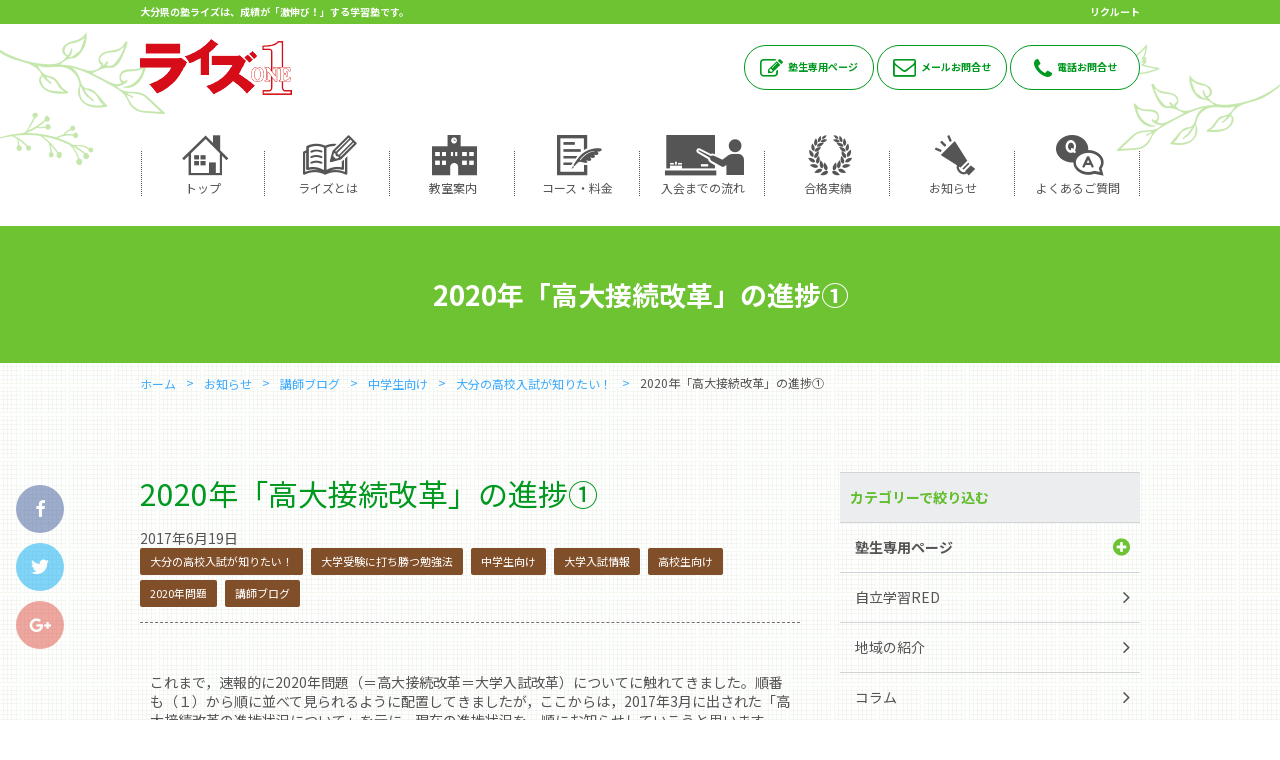

--- FILE ---
content_type: text/html; charset=UTF-8
request_url: https://www.shigakukairise.jp/archives/614
body_size: 13277
content:
<!doctype html>

<!--[if lt IE 7]><html lang="ja" class="no-js lt-ie9 lt-ie8 lt-ie7"><![endif]-->
<!--[if (IE 7)&!(IEMobile)]><html lang="ja" class="no-js lt-ie9 lt-ie8"><![endif]-->
<!--[if (IE 8)&!(IEMobile)]><html lang="ja" class="no-js lt-ie9"><![endif]-->
<!--[if gt IE 8]><!--> <html lang="ja" class="no-js"><!--<![endif]-->

	<head>
		<meta charset="utf-8">

		<script async src="https://s.yimg.jp/images/listing/tool/cv/ytag.js"></script>
		<script>
		window.yjDataLayer = window.yjDataLayer || [];
		function ytag() { yjDataLayer.push(arguments); }
		</script>


				<meta http-equiv="X-UA-Compatible" content="IE=edge">

		<title>2020年「高大接続改革」の進捗① | 大分県の塾・個別指導ならライズワン</title>

				<meta name="HandheldFriendly" content="True">
		<meta name="MobileOptimized" content="320">
		<meta name="viewport" content="width=device-width, initial-scale=1"/>

				<link rel="apple-touch-icon" href="https://www.shigakukairise.jp/wp-content/themes/bones_ver0.3/web-icon114×114.png">
		<link rel="apple-touch-icon" href="https://www.shigakukairise.jp/wp-content/themes/bones_ver0.3/web-icon144×144.png">
		<link rel="icon" href="https://www.shigakukairise.jp/wp-content/themes/bones_ver0.3/favicon.png">
		<link rel="shortcut icon" href="https://www.shigakukairise.jp/wp-content/themes/bones_ver0.3/favicon.ico">
				<meta name="msapplication-TileColor" content="#f01d4f">
		<meta name="msapplication-TileImage" content="https://www.shigakukairise.jp/wp-content/themes/bones_ver0.3/library/images/win8-tile-icon.png">
		<meta name="theme-color" content="#121212">

		<link rel="pingback" href="https://www.shigakukairise.jp/xmlrpc.php">

						<script>(function(d, s, id){
				 var js, fjs = d.getElementsByTagName(s)[0];
				 if (d.getElementById(id)) {return;}
				 js = d.createElement(s); js.id = id;
				 js.src = "//connect.facebook.net/en_US/sdk.js#xfbml=1&version=v2.6";
				 fjs.parentNode.insertBefore(js, fjs);
			   }(document, 'script', 'facebook-jssdk'));</script><meta name='robots' content='max-image-preview:large' />

<!-- All in One SEO Pack 2.9.1 by Michael Torbert of Semper Fi Web Designob_start_detected [-1,-1] -->
<link rel="canonical" href="https://www.shigakukairise.jp/archives/614" />
<!-- /all in one seo pack -->
<link rel='dns-prefetch' href='//ws.sharethis.com' />
<link rel='dns-prefetch' href='//maxcdn.bootstrapcdn.com' />
<link rel='dns-prefetch' href='//fonts.googleapis.com' />
<link rel='dns-prefetch' href='//s.w.org' />
<link rel="alternate" type="application/rss+xml" title="大分県の塾・個別指導ならライズワン &raquo; フィード" href="https://www.shigakukairise.jp/feed" />
<link rel="alternate" type="application/rss+xml" title="大分県の塾・個別指導ならライズワン &raquo; コメントフィード" href="https://www.shigakukairise.jp/comments/feed" />
<link rel="alternate" type="application/rss+xml" title="大分県の塾・個別指導ならライズワン &raquo; 2020年「高大接続改革」の進捗① のコメントのフィード" href="https://www.shigakukairise.jp/archives/614/feed" />
		<script type="text/javascript">
			window._wpemojiSettings = {"baseUrl":"https:\/\/s.w.org\/images\/core\/emoji\/13.0.1\/72x72\/","ext":".png","svgUrl":"https:\/\/s.w.org\/images\/core\/emoji\/13.0.1\/svg\/","svgExt":".svg","source":{"concatemoji":"https:\/\/www.shigakukairise.jp\/wp-includes\/js\/wp-emoji-release.min.js"}};
			!function(e,a,t){var n,r,o,i=a.createElement("canvas"),p=i.getContext&&i.getContext("2d");function s(e,t){var a=String.fromCharCode;p.clearRect(0,0,i.width,i.height),p.fillText(a.apply(this,e),0,0);e=i.toDataURL();return p.clearRect(0,0,i.width,i.height),p.fillText(a.apply(this,t),0,0),e===i.toDataURL()}function c(e){var t=a.createElement("script");t.src=e,t.defer=t.type="text/javascript",a.getElementsByTagName("head")[0].appendChild(t)}for(o=Array("flag","emoji"),t.supports={everything:!0,everythingExceptFlag:!0},r=0;r<o.length;r++)t.supports[o[r]]=function(e){if(!p||!p.fillText)return!1;switch(p.textBaseline="top",p.font="600 32px Arial",e){case"flag":return s([127987,65039,8205,9895,65039],[127987,65039,8203,9895,65039])?!1:!s([55356,56826,55356,56819],[55356,56826,8203,55356,56819])&&!s([55356,57332,56128,56423,56128,56418,56128,56421,56128,56430,56128,56423,56128,56447],[55356,57332,8203,56128,56423,8203,56128,56418,8203,56128,56421,8203,56128,56430,8203,56128,56423,8203,56128,56447]);case"emoji":return!s([55357,56424,8205,55356,57212],[55357,56424,8203,55356,57212])}return!1}(o[r]),t.supports.everything=t.supports.everything&&t.supports[o[r]],"flag"!==o[r]&&(t.supports.everythingExceptFlag=t.supports.everythingExceptFlag&&t.supports[o[r]]);t.supports.everythingExceptFlag=t.supports.everythingExceptFlag&&!t.supports.flag,t.DOMReady=!1,t.readyCallback=function(){t.DOMReady=!0},t.supports.everything||(n=function(){t.readyCallback()},a.addEventListener?(a.addEventListener("DOMContentLoaded",n,!1),e.addEventListener("load",n,!1)):(e.attachEvent("onload",n),a.attachEvent("onreadystatechange",function(){"complete"===a.readyState&&t.readyCallback()})),(n=t.source||{}).concatemoji?c(n.concatemoji):n.wpemoji&&n.twemoji&&(c(n.twemoji),c(n.wpemoji)))}(window,document,window._wpemojiSettings);
		</script>
		<style type="text/css">
img.wp-smiley,
img.emoji {
	display: inline !important;
	border: none !important;
	box-shadow: none !important;
	height: 1em !important;
	width: 1em !important;
	margin: 0 .07em !important;
	vertical-align: -0.1em !important;
	background: none !important;
	padding: 0 !important;
}
</style>
	<link rel='stylesheet' id='wp-block-library-css'  href='https://www.shigakukairise.jp/wp-includes/css/dist/block-library/style.min.css' type='text/css' media='all' />
<link rel='stylesheet' id='simple-share-buttons-adder-font-awesome-css'  href='//maxcdn.bootstrapcdn.com/font-awesome/4.3.0/css/font-awesome.min.css' type='text/css' media='all' />
<link rel='stylesheet' id='googleFonts-css'  href='https://fonts.googleapis.com/css?family=Lato%3A400%2C700%2C400italic%2C700italic' type='text/css' media='all' />
<!--[if lt IE 9]>
<link rel='stylesheet' id='bones-ie-only-css'  href='https://www.shigakukairise.jp/wp-content/themes/bones_ver0.3/library/css/ie.css' type='text/css' media='all' />
<![endif]-->
<script>if (document.location.protocol != "https:") {document.location = document.URL.replace(/^http:/i, "https:");}</script><script id='st_insights_js' type='text/javascript' src='https://ws.sharethis.com/button/st_insights.js?publisher=4d48b7c5-0ae3-43d4-bfbe-3ff8c17a8ae6&#038;product=simpleshare' id='ssba-sharethis-js'></script>
<script type='text/javascript' src='https://www.shigakukairise.jp/wp-content/themes/bones_ver0.3/library/js/libs/modernizr.custom.min.js' id='bones-modernizr-js'></script>
<link rel="https://api.w.org/" href="https://www.shigakukairise.jp/wp-json/" /><link rel="alternate" type="application/json" href="https://www.shigakukairise.jp/wp-json/wp/v2/posts/614" /><link rel='shortlink' href='https://www.shigakukairise.jp/?p=614' />
<link rel="alternate" type="application/json+oembed" href="https://www.shigakukairise.jp/wp-json/oembed/1.0/embed?url=https%3A%2F%2Fwww.shigakukairise.jp%2Farchives%2F614" />
<link rel="alternate" type="text/xml+oembed" href="https://www.shigakukairise.jp/wp-json/oembed/1.0/embed?url=https%3A%2F%2Fwww.shigakukairise.jp%2Farchives%2F614&#038;format=xml" />
<div id="ssba-bar-2" class="left ssbp-wrap ssbp--theme-1" ><div class="ssbp-container"><ul class="ssbp-bar-list"><li class="ssbp-li--facebook"><a data-site="" class="ssba_facebook_share ssbp-facebook ssbp-btn" href="http://www.facebook.com/sharer.php?u=https://www.shigakukairise.jp/archives/614"  target="_blank" ><div title="Facebook" class="ssbp-text">Facebook</div></a></li><li class="ssbp-li--twitter"><a data-site="" class="ssba_twitter_share ssbp-twitter ssbp-btn" href="http://twitter.com/share?url=https://www.shigakukairise.jp/archives/614&amp;text=2020%E5%B9%B4%E3%80%8C%E9%AB%98%E5%A4%A7%E6%8E%A5%E7%B6%9A%E6%94%B9%E9%9D%A9%E3%80%8D%E3%81%AE%E9%80%B2%E6%8D%97%E2%91%A0%20"  target=&quot;_blank&quot; ><div title="Twitter" class="ssbp-text">Twitter</div></a></li><li class="ssbp-li--google"><a data-site="" class="ssba_google_share ssbp-google ssbp-btn" href="https://plus.google.com/share?url=https://www.shigakukairise.jp/archives/614"  target=&quot;_blank&quot; ><div title="Google+" class="ssbp-text">Google+</div></a></li></div></ul></div>				
		<!-- Google Tag Manager -->
		<script>(function(w,d,s,l,i){w[l]=w[l]||[];w[l].push({'gtm.start':
		new Date().getTime(),event:'gtm.js'});var f=d.getElementsByTagName(s)[0],
		j=d.createElement(s),dl=l!='dataLayer'?'&l='+l:'';j.async=true;j.src=
		'https://www.googletagmanager.com/gtm.js?id='+i+dl;f.parentNode.insertBefore(j,f);
		})(window,document,'script','dataLayer','GTM-PTT5QW3B');</script>
		<!-- End Google Tag Manager -->

		<!-- Google Tag Manager -->
		<script>(function(w,d,s,l,i){w[l]=w[l]||[];w[l].push({'gtm.start':
		new Date().getTime(),event:'gtm.js'});var f=d.getElementsByTagName(s)[0],
		j=d.createElement(s),dl=l!='dataLayer'?'&l='+l:'';j.async=true;j.src=
		'https://www.googletagmanager.com/gtm.js?id='+i+dl;f.parentNode.insertBefore(j,f);
		})(window,document,'script','dataLayer','GTM-58M78BR');</script>
		<!-- End Google Tag Manager -->

		<!-- Google Tag Manager -->
		<script>(function(w,d,s,l,i){w[l]=w[l]||[];w[l].push({'gtm.start':
		new Date().getTime(),event:'gtm.js'});var f=d.getElementsByTagName(s)[0],
		j=d.createElement(s),dl=l!='dataLayer'?'&l='+l:'';j.async=true;j.src=
		'https://www.googletagmanager.com/gtm.js?id='+i+dl;f.parentNode.insertBefore(j,f);
		})(window,document,'script','dataLayer','GTM-W5SKSHH');</script>
		<!-- End Google Tag Manager -->
		
		

	        <!-- Java Script
	         ================================================== -->
	        <script src="https://www.shigakukairise.jp/wp-content/themes/bones_ver0.3/js/jquery.min.js"></script>
	        <script src="https://www.shigakukairise.jp/wp-content/themes/bones_ver0.3/js/custom.js"></script>
	        
	        <!-- fancybox
	         ================================================== -->
	         <script src="https://www.shigakukairise.jp/wp-content/themes/bones_ver0.3/js/fancybox.js"></script>
					<link rel='stylesheet' id='stylesheet-css'  href='https://www.shigakukairise.jp/wp-content/themes/bones_ver0.3/css/fancybox.css' type='text/css' media='all' />
		<!--WOWアニメーション START-------------------------------->
		<link rel="stylesheet" href="https://www.shigakukairise.jp/wp-content/themes/bones_ver0.3/wow/animate.css">
		<script src="https://www.shigakukairise.jp/wp-content/themes/bones_ver0.3/wow/wow.min.js"></script>
		<script>
		new WOW().init(); 
		</script>
		<script type="text/javascript"></script>
		<!--WOWアニメーション END-------------------------------->

	        <!-- Font Awesome
	         ================================================== -->
	        <link rel="stylesheet" type="text/css" href="https://maxcdn.bootstrapcdn.com/font-awesome/4.7.0/css/font-awesome.min.css">
		
				<!--slick START---------------------------------->
		<script src="https://www.shigakukairise.jp/wp-content/themes/bones_ver0.3/slick/slick.min.js"></script>
		<link rel="stylesheet" type="text/css" href="https://www.shigakukairise.jp/wp-content/themes/bones_ver0.3/slick/slick.css" />
		<script src="https://www.shigakukairise.jp/wp-content/themes/bones_ver0.3/slick/custom.js"></script>
		<!--slick END---------------------------------->
		
		<!--メニューボタンクリック時のアニメーション　ここから-->
		<script src="https://www.shigakukairise.jp/wp-content/themes/bones_ver0.3/menu-anime-button/custom.js"></script>
		<link rel="stylesheet" href="https://www.shigakukairise.jp/wp-content/themes/bones_ver0.3/menu-anime-button/style.css">
		<!--メニューボタンクリック時のアニメーション　ここまで-->

		<!--perfect scrollbar START---------------------------------->
		<script src="https://www.shigakukairise.jp/wp-content/themes/bones_ver0.3/scroll/perfect-scrollbar.js"></script>
		<link rel="stylesheet" type="text/css" href="https://www.shigakukairise.jp/wp-content/themes/bones_ver0.3/scroll/perfect-scrollbar.css" />
		<script src="https://www.shigakukairise.jp/wp-content/themes/bones_ver0.3/scroll/custom.js"></script>
		<!--perfect scrollbar END---------------------------------->



		<!--静的HTMLからの移植CSS読み込み　※WP必須CSSへのマージ作業をなくすため-->
		<link rel='stylesheet' id='stylesheet-css'  href='https://www.shigakukairise.jp/wp-content/themes/bones_ver0.3/css/base.css' type='text/css' media='all' />
		<link rel='stylesheet' id='stylesheet-css'  href='https://www.shigakukairise.jp/wp-content/themes/bones_ver0.3/css/style.css' type='text/css' media='all' />
		<!--WP必須CSS読み込み-->
		<link rel='stylesheet' id='stylesheet-css'  href='https://www.shigakukairise.jp/wp-content/themes/bones_ver0.3/style.css' type='text/css' media='all' />
		<!--ブログページ等でのアイコンフォントCSS読み込み-->
		<link rel="stylesheet" type="text/css" href="https://www.shigakukairise.jp/wp-content/themes/bones_ver0.3/iconfont/style.css" />

				

		<script src="https://ajaxzip3.github.io/ajaxzip3.js" charset="UTF-8"></script>

		<script>
			$(function() {
				$('input[name="zip01[data][1]"]').keyup(function(){
					AjaxZip3.zip2addr('zip01[data][0]', 'zip01[data][1]', 'pref01', 'addr01'); // .zip2addr(郵便番号（全てor3桁）, 郵便番号（下4桁）, 都道府県, 市区町村)
				})
			});
		</script>
	<!--form script start-------------------------------->
	<link rel="stylesheet" href="https://maxcdn.bootstrapcdn.com/font-awesome/4.4.0/css/font-awesome.min.css">
    
	<!--validation　start-->
	<link rel="stylesheet" href="https://www.shigakukairise.jp/wp-content/themes/bones_ver0.3/validation/validationEngine.jquery.css" type="text/css" />
	<script type="text/javascript" src="https://www.shigakukairise.jp/wp-content/themes/bones_ver0.3/validation/jquery.validationEngine.js"></script>
	<script type="text/javascript" src="https://www.shigakukairise.jp/wp-content/themes/bones_ver0.3/validation/jquery.validationEngine-en.js"></script>
	<script src="https://www.shigakukairise.jp/wp-content/themes/bones_ver0.3/validation/custom.js"></script>
	<!--validation　end-->

<!--form script end-------------------------------->

<script>
	$(function() {
		$('.vali_required').addClass("validate[required]");
		$('.vali_required_custom_email').addClass("validate[required,custom[email]]");
		$('.vali_required_custom_phone').addClass("validate[required,custom[phone]]");
	});
</script>



<!-- アナリティクス
 ================================================== -->
<script>
  (function(i,s,o,g,r,a,m){i['GoogleAnalyticsObject']=r;i[r]=i[r]||function(){
  (i[r].q=i[r].q||[]).push(arguments)},i[r].l=1*new Date();a=s.createElement(o),
  m=s.getElementsByTagName(o)[0];a.async=1;a.src=g;m.parentNode.insertBefore(a,m)
  })(window,document,'script','https://www.google-analytics.com/analytics.js','ga');

  ga('create', 'UA-100113887-6', 'auto');
  ga('send', 'pageview');

</script>


<!-- Begin Mieruca Embed Code -->
<script type="text/javascript" id="mierucajs">
window.__fid = window.__fid || [];__fid.push([271529257]);
(function() {
function mieruca(){if(typeof window.__fjsld != "undefined") return; window.__fjsld = 1; var fjs = document.createElement('script'); fjs.type = 'text/javascript'; fjs.async = true; fjs.id = "fjssync"; var timestamp = new Date;fjs.src = ('https:' == document.location.protocol ? 'https' : 'http') + '://hm.mieru-ca.com/service/js/mieruca-hm.js?v='+ timestamp.getTime(); var x = document.getElementsByTagName('script')[0]; x.parentNode.insertBefore(fjs, x); };
setTimeout(mieruca, 500); document.readyState != "complete" ? (window.attachEvent ? window.attachEvent("onload", mieruca) : window.addEventListener("load", mieruca, false)) : mieruca();
})();
</script>
<!-- End Mieruca Embed Code -->




	</head>
	
	<!-- Google Tag Manager (noscript) -->
	<noscript><iframe src="https://www.googletagmanager.com/ns.html?id=GTM-PTT5QW3B"
	height="0" width="0" style="display:none;visibility:hidden"></iframe></noscript>
	<!-- End Google Tag Manager (noscript) -->

	<body data-rsssl=1 class="post-template-default single single-post postid-614 single-format-standard" itemscope itemtype="http://schema.org/WebPage">
	<!-- Google Tag Manager (noscript) -->
	<noscript><iframe src="https://www.googletagmanager.com/ns.html?id=GTM-58M78BR"
	height="0" width="0" style="display:none;visibility:hidden"></iframe></noscript>
	<!-- End Google Tag Manager (noscript) -->

	<!-- Google Tag Manager (noscript) -->
	<noscript><iframe src="https://www.googletagmanager.com/ns.html?id=GTM-W5SKSHH"
	height="0" width="0" style="display:none;visibility:hidden"></iframe></noscript>
	<!-- End Google Tag Manager (noscript) -->
	
	
		
		
	
		<!--  モーダル  --> 
<div class="overlay out">
	
	<div class="modal-inner-wrapp">
		<div class="title-wrap flex row nowrap flex-space-b pt20 mb20 gray-back">
			<p class="title">【電話対応時間】月曜～土曜　14:00～22:00</p>
			<p class="close-btn">×</p>
		</div><!-- //.flex -->
		
		
		<ul class="">
						<li class="detail">ライズ1 三重校<a class="detail-link no_click" href="https://www.shigakukairise.jp/archives/school/150">(詳しくはこちら)</a><br>0974-22-2028<a class="sp-tel-btn" href="tel:0974-22-2028" onclick="ga('send', 'event', 'sp_tap', 'tel_tap', 'modal_sp_tel');"></a></li>
								<li class="detail">ライズ1 南大分校<a class="detail-link no_click" href="https://www.shigakukairise.jp/archives/school/151">(詳しくはこちら)</a><br>097-554-5716<a class="sp-tel-btn" href="tel:097-554-5716" onclick="ga('send', 'event', 'sp_tap', 'tel_tap', 'modal_sp_tel');"></a></li>
								<li class="detail">ライズ1 敷戸校<a class="detail-link no_click" href="https://www.shigakukairise.jp/archives/school/152">(詳しくはこちら)</a><br>097-569-7702<a class="sp-tel-btn" href="tel:097-569-7702" onclick="ga('send', 'event', 'sp_tap', 'tel_tap', 'modal_sp_tel');"></a></li>
								<li class="detail">ライズ1 滝尾校<a class="detail-link no_click" href="https://www.shigakukairise.jp/archives/school/153">(詳しくはこちら)</a><br>097-569-0077<a class="sp-tel-btn" href="tel:097-569-0077" onclick="ga('send', 'event', 'sp_tap', 'tel_tap', 'modal_sp_tel');"></a></li>
								<li class="detail">ライズ1 稙田校<a class="detail-link no_click" href="https://www.shigakukairise.jp/archives/school/154">(詳しくはこちら)</a><br>097-542-0550<a class="sp-tel-btn" href="tel:097-542-0550" onclick="ga('send', 'event', 'sp_tap', 'tel_tap', 'modal_sp_tel');"></a></li>
								<li class="detail">ライズ1 高崎校<a class="detail-link no_click" href="https://www.shigakukairise.jp/archives/school/155">(詳しくはこちら)</a><br>097-544-7333 <a class="sp-tel-btn" href="tel:097-544-7333 " onclick="ga('send', 'event', 'sp_tap', 'tel_tap', 'modal_sp_tel');"></a></li>
								<li class="detail">ライズ1 佐伯校<a class="detail-link no_click" href="https://www.shigakukairise.jp/archives/school/157">(詳しくはこちら)</a><br>0972-24-0066<a class="sp-tel-btn" href="tel:0972-24-0066" onclick="ga('send', 'event', 'sp_tap', 'tel_tap', 'modal_sp_tel');"></a></li>
								<li class="detail">河合塾マナビス大分駅前校<a class="detail-link no_click" href="https://www.shigakukairise.jp/archives/school/7817">(詳しくはこちら)</a><br>097-533-2788<a class="sp-tel-btn" href="tel:097-533-2788" onclick="ga('send', 'event', 'sp_tap', 'tel_tap', 'modal_sp_tel');"></a></li>
								<li class="detail">ライズ１臼杵校<a class="detail-link no_click" href="https://www.shigakukairise.jp/archives/school/13389">(詳しくはこちら)</a><br>0972-62-8880<a class="sp-tel-btn" href="tel:0972-62-8880" onclick="ga('send', 'event', 'sp_tap', 'tel_tap', 'modal_sp_tel');"></a></li>
								<li class="detail">ライズ1 大分駅前校<a class="detail-link no_click" href="https://www.shigakukairise.jp/archives/school/22696">(詳しくはこちら)</a><br>097-533-8787<a class="sp-tel-btn" href="tel:097-533-8787" onclick="ga('send', 'event', 'sp_tap', 'tel_tap', 'modal_sp_tel');"></a></li>
						</ul>
		
	
	</div><!-- //.modal-inner-wrapp -->
</div><!-- //.overlay -->
<!--  モーダル  --> 		
		
		<header id="header" class="header" role="banner" itemscope itemtype="http://schema.org/WPHeader">
				<div class="head-content main-back pc-only">
					<div class="mywidth">
						<div class="flex flex-space-b nowrap">
							<h1 class="title">大分県の塾ライズは、成績が「激伸び！」する学習塾です。</h1>
							<a class="recuruit-link" href="https://rise1993.jbplt.jp/" target="_blank">リクルート</a>
						</div><!-- //.flex -->
					</div><!-- //.mywidth -->
				</div><!-- //head-content -->
				
				<div class="mywidth pc-only">
					<div class="head-body flex flex-space-b flex-middle">
						<a href="/"><img src="https://www.shigakukairise.jp/wp-content/themes/bones_ver0.3/images/logo.png" alt="ライズワンロゴマーク"></a>
						
												<div class="link-wrap">
							<a class="main-color" href="https://www.shigakukairise.jp/archives/category/member"><i class="icon-pen main-color"></i>塾生専用ページ</a>
							<a class="main-color" href="https://www.shigakukairise.jp/inqfm"><i class="icon-mail main-color"></i>メールお問合せ</a>
							<a class="main-color modal-up" href="javascript:void(0)" ><i class="icon-tel main-color"></i>電話お問合せ</a>
						</div><!-- //link-wrap -->
												
					</div><!-- //.flex -->
				</div><!-- //.mywidth -->
				
								<nav id="head-navi-pc" class="pc-only" role="navigation" itemscope itemtype="http://schema.org/SiteNavigationElement">
						<div class="ul-wrap mywidth">
												<ul id="menu-%e3%83%98%e3%83%83%e3%83%80%e3%83%bcnavi" class="nav top-nav"><li id="menu-item-26" class="menu-item menu-item-type-post_type menu-item-object-page menu-item-home menu-item-26"><a href="https://www.shigakukairise.jp/"><i class="icon-home"></i><br class="pc-only">トップ</a></li>
<li id="menu-item-25" class="menu-item menu-item-type-post_type menu-item-object-page menu-item-has-children menu-item-25"><a href="https://www.shigakukairise.jp/about"><i class="icon-book"></i><br class="pc-only">ライズとは</a>
<ul class="sub-menu">
	<li id="menu-item-6990" class="menu-item menu-item-type-post_type menu-item-object-page menu-item-6990"><a href="https://www.shigakukairise.jp/about/law">成績アップの法則</a></li>
	<li id="menu-item-6991" class="menu-item menu-item-type-post_type menu-item-object-page menu-item-6991"><a href="https://www.shigakukairise.jp/about/customer_reviews">信頼の「声」</a></li>
	<li id="menu-item-6992" class="menu-item menu-item-type-post_type menu-item-object-page menu-item-6992"><a href="https://www.shigakukairise.jp/about/treasure">講師が「宝」の塾</a></li>
	<li id="menu-item-6993" class="menu-item menu-item-type-post_type menu-item-object-page menu-item-6993"><a href="https://www.shigakukairise.jp/about/manner">やる気とやり方</a></li>
</ul>
</li>
<li id="menu-item-433" class="menu-item menu-item-type-post_type_archive menu-item-object-school menu-item-433"><a href="https://www.shigakukairise.jp/archives/school"><i class="icon-school"></i><br class="pc-only">教室案内</a></li>
<li id="menu-item-23" class="menu-item menu-item-type-post_type menu-item-object-page menu-item-has-children menu-item-23"><a href="https://www.shigakukairise.jp/course"><i class="icon-file"></i><br class="pc-only">コース・料金</a>
<ul class="sub-menu">
	<li id="menu-item-6996" class="menu-item menu-item-type-post_type menu-item-object-page menu-item-6996"><a href="https://www.shigakukairise.jp/course/syo">年長・小学生/コース・料金</a></li>
	<li id="menu-item-6995" class="menu-item menu-item-type-post_type menu-item-object-page menu-item-6995"><a href="https://www.shigakukairise.jp/course/chu">中学生/コース・料金</a></li>
	<li id="menu-item-6997" class="menu-item menu-item-type-post_type menu-item-object-page menu-item-6997"><a href="https://www.shigakukairise.jp/course/kou">高校生/コース・料金</a></li>
</ul>
</li>
<li id="menu-item-22" class="menu-item menu-item-type-post_type menu-item-object-page menu-item-22"><a href="https://www.shigakukairise.jp/flow"><i class="icon-bord"></i><br class="pc-only">入会までの流れ</a></li>
<li id="menu-item-1895" class="menu-item menu-item-type-custom menu-item-object-custom menu-item-1895"><a href="/archives/category/pass"><i class="icon-pery"></i><br class="pc-only">合格実績</a></li>
<li id="menu-item-20" class="menu-item menu-item-type-post_type menu-item-object-page current_page_parent menu-item-20"><a href="https://www.shigakukairise.jp/official"><i class="icon-megaphon"></i><br class="pc-only">お知らせ</a></li>
<li id="menu-item-19" class="menu-item menu-item-type-post_type menu-item-object-page menu-item-19"><a href="https://www.shigakukairise.jp/faq"><i class="icon-faq"></i><br class="pc-only">よくあるご質問</a></li>
</ul>						</div>
					</nav>	
							
				
				
		</header>


	

	<nav id="head-navi-sp" class="sp-only white-back" role="navigation" itemscope itemtype="http://schema.org/SiteNavigationElement">
		<h1 class="title main-back">大分県の塾ライズは、成績が「激伸び！」する学習塾です。</h1>
		<div class="col-wrapp">
			<div class="ul-wrap col">
				<div class="navi-sp-content"><a href="/"><img src="https://www.shigakukairise.jp/wp-content/themes/bones_ver0.3/images/logo.png" alt="ライズワンロゴマーク"></a></div>
								<ul id="menu-%e3%83%98%e3%83%83%e3%83%80%e3%83%bcnavi-1" class="nav top-nav-sp"><li class="menu-item menu-item-type-post_type menu-item-object-page menu-item-home menu-item-26"><a href="https://www.shigakukairise.jp/"><i class="icon-home"></i><br class="pc-only">トップ</a></li>
<li class="menu-item menu-item-type-post_type menu-item-object-page menu-item-has-children menu-item-25"><a href="https://www.shigakukairise.jp/about"><i class="icon-book"></i><br class="pc-only">ライズとは</a>
<ul class="sub-menu">
	<li class="menu-item menu-item-type-post_type menu-item-object-page menu-item-6990"><a href="https://www.shigakukairise.jp/about/law">成績アップの法則</a></li>
	<li class="menu-item menu-item-type-post_type menu-item-object-page menu-item-6991"><a href="https://www.shigakukairise.jp/about/customer_reviews">信頼の「声」</a></li>
	<li class="menu-item menu-item-type-post_type menu-item-object-page menu-item-6992"><a href="https://www.shigakukairise.jp/about/treasure">講師が「宝」の塾</a></li>
	<li class="menu-item menu-item-type-post_type menu-item-object-page menu-item-6993"><a href="https://www.shigakukairise.jp/about/manner">やる気とやり方</a></li>
</ul>
</li>
<li class="menu-item menu-item-type-post_type_archive menu-item-object-school menu-item-433"><a href="https://www.shigakukairise.jp/archives/school"><i class="icon-school"></i><br class="pc-only">教室案内</a></li>
<li class="menu-item menu-item-type-post_type menu-item-object-page menu-item-has-children menu-item-23"><a href="https://www.shigakukairise.jp/course"><i class="icon-file"></i><br class="pc-only">コース・料金</a>
<ul class="sub-menu">
	<li class="menu-item menu-item-type-post_type menu-item-object-page menu-item-6996"><a href="https://www.shigakukairise.jp/course/syo">年長・小学生/コース・料金</a></li>
	<li class="menu-item menu-item-type-post_type menu-item-object-page menu-item-6995"><a href="https://www.shigakukairise.jp/course/chu">中学生/コース・料金</a></li>
	<li class="menu-item menu-item-type-post_type menu-item-object-page menu-item-6997"><a href="https://www.shigakukairise.jp/course/kou">高校生/コース・料金</a></li>
</ul>
</li>
<li class="menu-item menu-item-type-post_type menu-item-object-page menu-item-22"><a href="https://www.shigakukairise.jp/flow"><i class="icon-bord"></i><br class="pc-only">入会までの流れ</a></li>
<li class="menu-item menu-item-type-custom menu-item-object-custom menu-item-1895"><a href="/archives/category/pass"><i class="icon-pery"></i><br class="pc-only">合格実績</a></li>
<li class="menu-item menu-item-type-post_type menu-item-object-page current_page_parent menu-item-20"><a href="https://www.shigakukairise.jp/official"><i class="icon-megaphon"></i><br class="pc-only">お知らせ</a></li>
<li class="menu-item menu-item-type-post_type menu-item-object-page menu-item-19"><a href="https://www.shigakukairise.jp/faq"><i class="icon-faq"></i><br class="pc-only">よくあるご質問</a></li>
</ul>
			</div>
						<div class="w30 col"><!-- SPメニュー開閉ボタン -->
				<div class="menu-ani-button"><div class="bar"></div></div>
			</div>
					</div><!--col-wrapp END-->
	</nav>


<!--  =======  メインビジュアル  ======  -->
<div class="sub-main-title-wrap">
		<h2 class="sub-main-title">2020年「高大接続改革」の進捗①</h2>
	</div><!-- //.sub-main-title -->
<!--  =======  ここまで  ======  -->


<!--  =======  パンくず  ======  -->
<div class="bg03">
	<div class="mywidth">
		<div class="breadcrumbs wrap">
		    <!-- Breadcrumb NavXT 6.0.4 -->
<span property="itemListElement" typeof="ListItem"><a property="item" typeof="WebPage" title="大分県の塾・個別指導ならライズワンへ移動" href="https://www.shigakukairise.jp" class="home"><span property="name">ホーム</span></a><meta property="position" content="1"></span><span property="itemListElement" typeof="ListItem"><a property="item" typeof="WebPage" title="お知らせへ移動" href="https://www.shigakukairise.jp/official" class="post-root post post-post"><span property="name">お知らせ</span></a><meta property="position" content="2"></span><span property="itemListElement" typeof="ListItem"><a property="item" typeof="WebPage" title="講師ブログのカテゴリーアーカイブへ移動" href="https://www.shigakukairise.jp/archives/category/blog" class="taxonomy category"><span property="name">講師ブログ</span></a><meta property="position" content="3"></span><span property="itemListElement" typeof="ListItem"><a property="item" typeof="WebPage" title="中学生向けのカテゴリーアーカイブへ移動" href="https://www.shigakukairise.jp/archives/category/blog/chu-muke" class="taxonomy category"><span property="name">中学生向け</span></a><meta property="position" content="4"></span><span property="itemListElement" typeof="ListItem"><a property="item" typeof="WebPage" title="大分の高校入試が知りたい！のカテゴリーアーカイブへ移動" href="https://www.shigakukairise.jp/archives/category/blog/chu-muke/ooita_nyuushi" class="taxonomy category"><span property="name">大分の高校入試が知りたい！</span></a><meta property="position" content="5"></span><span property="itemListElement" typeof="ListItem"><span property="name">2020年「高大接続改革」の進捗①</span><meta property="position" content="6"></span>		</div>
	</div><!-- //.mywidth -->
</div><!-- //.bg03 -->
<!--  =======  ここまで  ======  -->



				<div id="main-wrapp">
					<div class="mywidth">

					<main id="main" class="side-with single-post-wrapp m-all t-2of3 d-5of7 cf" role="main" itemscope itemprop="mainContentOfPage" itemtype="http://schema.org/Blog">
							<div class="content-box">
						<div class="blog-post-wrapp">
						

							<h2>2020年「高大接続改革」の進捗①</h2>
							<p class="post-meta">
								<span class="post-date"><span class="icon-calendar"></span> 2017年6月19日</span>
								<span class="post-category"><span class="icon-folder"></span> <a href="https://www.shigakukairise.jp/archives/category/blog/chu-muke/ooita_nyuushi" rel="category tag">大分の高校入試が知りたい！</a> <a href="https://www.shigakukairise.jp/archives/category/blog/kou-muke/daigaku_benkyouhou" rel="category tag">大学受験に打ち勝つ勉強法</a> <a href="https://www.shigakukairise.jp/archives/category/blog/chu-muke" rel="category tag">中学生向け</a> <a href="https://www.shigakukairise.jp/archives/category/blog/kou-muke/daigaku_nyuushi" rel="category tag">大学入試情報</a> <a href="https://www.shigakukairise.jp/archives/category/blog/kou-muke" rel="category tag">高校生向け</a> <a href="https://www.shigakukairise.jp/archives/category/blog/2020nen-mondai" rel="category tag">2020年問題</a> <a href="https://www.shigakukairise.jp/archives/category/blog" rel="category tag">講師ブログ</a></span>
							</p>
							<div class="single-content-det">
								<div class="entryBody">
<p>これまで，速報的に2020年問題（＝高大接続改革＝大学入試改革）についてに触れてきました。順番も（１）から順に並べて見られるように配置してきましたが，ここからは，2017年3月に出された「高大接続改革の進捗状況について」を元に，現在の進捗状況を，順にお知らせしていこうと思います。新しいものが前に来ますので，順にご覧になりたい方は①～逆流していただければ，と思います。</p>
<p>まず，第1回目は「高等学校基礎学力テスト（仮称）」の名称について</p>
<p>〇名称については，受検者から見て，何のために行うものなのかが端的に伝わるものとする必要。<br />
〇名称は，試行調査等を通じて検証を行う出題の内容や結果の提示方法など，仕組み全体の性質を表すものであることから，実施内容の決定と併せて正式決定するとしてはどうか。<br />
〇基礎テストの趣旨を早期に正しく理解してもらうために，「テスト」に替えて「診断」を用いた呼称で広報を進めてはどうか。</p>
<p>このような議論の結果<br />
「高校生のための学びの基礎診断」となりました。</p>
<p>が，やはり「仮称」ですので，再度変わることも考えられます。</p>
<p>また，同時に<br />
〇大学入試センター試験に代わる新たなテストの名称については、これまで、「大学入学希望者学力評価テスト（仮称）」として仮称を用いてきたところであるが、このテストについては、<br />
① 大学入学希望者に求められる共通の学力として、高等学校教育を通じて育まれる学力のうち「知識・技能」を十分有しているかの評価も行いつつ、思考力・判断力・表現力等を中心に評価するものであること、<br />
② 大学入学希望者の高等学校における学習成果を把握し、大学教育へと接続させていくために、利用大学が共同して実施する共通テストであること、などを踏まえた簡素で覚えやすい適切な名称を設定することが必要である。<br />
〇このため、大学入学希望者の共通の学力評価という内容面とともに、利用大学が共同実施する共通テストという実施面の双方の性格をより端的に表象するものとして、新たなテストの名称を、「大学入学共通テスト」とする方向で検討している。</p>
<p>ということで，やはりこの時点では，仮称ですが，通称「共通テスト」となりそうです。「共通１次」に近くなって，昔に戻った気がしますね。</p>
<p>では，次回から，細かい内容に入っていきます【続く】</p>
<p>**************************************************************************************<br />
＊2020年問題＝これからは話せる英語が必要＞＞＞<a href="https://www.shigakukairise.jp/elementary_meet/">Meet The World</a>が解決します。←クリック！<br />
＊2020年問題に対応できる「豊府中学」＞＞＞豊府中学受検は、圧倒的合格率を誇る<a href="https://www.shigakukairise.jp/elementary_f1f2/">F1コース</a>←クリック。<br />
**************************************************************************************</p>
</div>

							</div>


							<p class="footer-post-meta">
																 
								<span class="post-author">作成者 : admin</a></span>
																
							</p>
						</div>


						<!-- post navigation -->
						<div class="navigation">
															<div class="alignleft"><span class="icon-arrow-left5"></span><a href="https://www.shigakukairise.jp/archives/609" rel="prev">2020年「高大接続改革」の進捗②</a></div>
															<div class="alignright"><a href="https://www.shigakukairise.jp/archives/900" rel="next">星に願いを【皆春校】</a><span class="icon-arrow-right5"></span></div>
													</div>
						<!-- /post navigation -->


						
													</div><!-- //.content-box -->
					</main>

					<side id="side" class="content-box">
				<div id="sidebar1" class="sidebar m-all t-1of3 d-2of7 last-col" role="complementary">

					
						<div id="categories-2" class="widget widget_categories"><h4 class="widgettitle">カテゴリーで絞り込む</h4>
			<ul>
					<li class="cat-item cat-item-30"><a href="https://www.shigakukairise.jp/archives/category/member">塾生専用ページ</a>
<ul class='children'>
	<li class="cat-item cat-item-501"><a href="https://www.shigakukairise.jp/archives/category/member/corona">コロナ対策</a>
</li>
</ul>
</li>
	<li class="cat-item cat-item-32"><a href="https://www.shigakukairise.jp/archives/category/red">自立学習RED</a>
</li>
	<li class="cat-item cat-item-354"><a href="https://www.shigakukairise.jp/archives/category/%e5%9c%b0%e5%9f%9f%e3%81%ae%e7%b4%b9%e4%bb%8b">地域の紹介</a>
</li>
	<li class="cat-item cat-item-564"><a href="https://www.shigakukairise.jp/archives/category/%e3%82%b3%e3%83%a9%e3%83%a0">コラム</a>
</li>
	<li class="cat-item cat-item-2148"><a href="https://www.shigakukairise.jp/archives/category/%e3%80%90%e8%a9%a6%e9%a8%93%e7%94%a8%e3%80%91%e4%b8%ad%e5%ad%a6perfect-master%e8%8b%b1%e5%8d%98%e8%aa%9e%e3%82%a4%e3%83%a1%e3%83%bc%e3%82%b8%e7%94%bb%e5%83%8f">【試験用】中学Perfect Master英単語イメージ画像</a>
</li>
	<li class="cat-item cat-item-2204"><a href="https://www.shigakukairise.jp/archives/category/%e4%b8%ad2perfect-master%e3%81%8a%e3%81%9f%e3%81%99%e3%81%91%e7%94%bb%e5%83%8f">中2Perfect Masterおたすけ画像</a>
</li>
	<li class="cat-item cat-item-2205"><a href="https://www.shigakukairise.jp/archives/category/%e4%b8%ad3perfect-master%e3%81%8a%e3%81%9f%e3%81%99%e3%81%91%e7%94%bb%e5%83%8f">中3Perfect Masterおたすけ画像</a>
</li>
	<li class="cat-item cat-item-2206"><a href="https://www.shigakukairise.jp/archives/category/%e4%b8%ad1perfect-master%e3%81%8a%e3%81%9f%e3%81%99%e3%81%91%e7%94%bb%e5%83%8f">中1Perfect Masterおたすけ画像</a>
</li>
	<li class="cat-item cat-item-1"><a href="https://www.shigakukairise.jp/archives/category/%e6%9c%aa%e5%88%86%e9%a1%9e">未分類</a>
</li>
	<li class="cat-item cat-item-11"><a href="https://www.shigakukairise.jp/archives/category/voice">お客様の声</a>
</li>
	<li class="cat-item cat-item-13"><a href="https://www.shigakukairise.jp/archives/category/event">イベント</a>
</li>
	<li class="cat-item cat-item-23"><a href="https://www.shigakukairise.jp/archives/category/news">お知らせ</a>
</li>
	<li class="cat-item cat-item-24"><a href="https://www.shigakukairise.jp/archives/category/pass">合格実績</a>
</li>
	<li class="cat-item cat-item-25"><a href="https://www.shigakukairise.jp/archives/category/hero">英雄伝説</a>
</li>
	<li class="cat-item cat-item-26"><a href="https://www.shigakukairise.jp/archives/category/blog">講師ブログ</a>
<ul class='children'>
	<li class="cat-item cat-item-27"><a href="https://www.shigakukairise.jp/archives/category/blog/sho-muke">小学生向け</a>
	<ul class='children'>
	<li class="cat-item cat-item-7"><a href="https://www.shigakukairise.jp/archives/category/blog/sho-muke/zukei-nigate">うちの子、図形が苦手なんです。</a>
</li>
	<li class="cat-item cat-item-9"><a href="https://www.shigakukairise.jp/archives/category/blog/sho-muke/toyohu-nyuushi">豊府中入試の情報が知りたい！</a>
</li>
	<li class="cat-item cat-item-19"><a href="https://www.shigakukairise.jp/archives/category/blog/sho-muke/syo_eigo">小学生の英語って必要？</a>
</li>
	</ul>
</li>
	<li class="cat-item cat-item-28"><a href="https://www.shigakukairise.jp/archives/category/blog/chu-muke">中学生向け</a>
	<ul class='children'>
	<li class="cat-item cat-item-10"><a href="https://www.shigakukairise.jp/archives/category/blog/chu-muke/ooita_nyuushi">大分の高校入試が知りたい！</a>
</li>
	<li class="cat-item cat-item-14"><a href="https://www.shigakukairise.jp/archives/category/blog/chu-muke/koukou-nyuushi-kaisetsu">高校入試問題 解説</a>
</li>
	</ul>
</li>
	<li class="cat-item cat-item-29"><a href="https://www.shigakukairise.jp/archives/category/blog/kou-muke">高校生向け</a>
	<ul class='children'>
	<li class="cat-item cat-item-5"><a href="https://www.shigakukairise.jp/archives/category/blog/kou-muke/koukou-rika">高校理科</a>
</li>
	<li class="cat-item cat-item-15"><a href="https://www.shigakukairise.jp/archives/category/blog/kou-muke/daigaku_benkyouhou">大学受験に打ち勝つ勉強法</a>
</li>
	<li class="cat-item cat-item-16"><a href="https://www.shigakukairise.jp/archives/category/blog/kou-muke/daigaku_nyuushi">大学入試情報</a>
</li>
	</ul>
</li>
	<li class="cat-item cat-item-6"><a href="https://www.shigakukairise.jp/archives/category/blog/programing">プログラミング</a>
</li>
	<li class="cat-item cat-item-8"><a href="https://www.shigakukairise.jp/archives/category/blog/sokudoku-kouka">速読って効果あるの？</a>
</li>
	<li class="cat-item cat-item-12"><a href="https://www.shigakukairise.jp/archives/category/blog/2020nen-mondai">2020年問題</a>
</li>
	<li class="cat-item cat-item-17"><a href="https://www.shigakukairise.jp/archives/category/blog/benkyou_koneta">役立つの！？勉強の小ネタ</a>
</li>
	<li class="cat-item cat-item-18"><a href="https://www.shigakukairise.jp/archives/category/blog/kokorogamae">保護者の心構え！</a>
</li>
	<li class="cat-item cat-item-20"><a href="https://www.shigakukairise.jp/archives/category/blog/rise_about">ライズの紹介</a>
	<ul class='children'>
	<li class="cat-item cat-item-1923"><a href="https://www.shigakukairise.jp/archives/category/blog/rise_about/%e7%a8%99%e7%94%b0%e6%a0%a1">稙田校</a>
</li>
	</ul>
</li>
	<li class="cat-item cat-item-21"><a href="https://www.shigakukairise.jp/archives/category/blog/shihou">四方山話</a>
</li>
</ul>
</li>
			</ul>

			</div>
					
				</div>
</side>					</div><!-- //.mywidth -->
				</div><!-- //#main-wrapp -->

<div class="bg03">
<div class="foot-bg">
	



<!--  初めての方へ  -->
<div class="foot-beginer-wrap">
  <div class="mywidth">
	  <div class="beginer-wrap">
      <h3 class="content-title01">初めての方へ<span class="bign-logo">BEGINER</span></h3>
      <ul class="bigin-list flex flex-space-b wrap">
        <li><a class="bg01 " href="https://www.shigakukairise.jp/about"><i class="icon-book"></i>ライズとは？</a></li>
        <li><a class="bg01" href="https://www.shigakukairise.jp/course"><i class="icon-file"></i>コース・料金表</a></li>
        <li><a class="bg01" href="https://www.shigakukairise.jp/archives/school"><i class="icon-school"></i>教室案内</a></li>
      </ul><!-- //.bigin-list -->
    </div><!-- //.beginer-wrap -->
  </div><!-- //.mywidth -->
</div><!-- //.bg03 -->


</div><!-- //.foot-bg -->
</div><!-- //.bg03 -->

			<footer id="footer" class="footer" role="contentinfo" itemscope itemtype="http://schema.org/WPFooter">

		<div class="foot-content">

			<!--PCフッターナビ Start-->
			<nav id="foot-navi-pc" class="pc-only par100" role="navigation" itemscope itemtype="http://schema.org/SiteNavigationElement">
				<div class="ul-wrap mywidth">
						<ul id="menu-%e3%83%95%e3%83%83%e3%82%bf%e3%83%bcnavi" class="nav footer-nav"><li id="menu-item-35" class="menu-item menu-item-type-post_type menu-item-object-page menu-item-home menu-item-35"><a href="https://www.shigakukairise.jp/">トップ</a></li>
<li id="menu-item-34" class="menu-item menu-item-type-post_type menu-item-object-page menu-item-34"><a href="https://www.shigakukairise.jp/about">ライズとは</a></li>
<li id="menu-item-1108" class="menu-item menu-item-type-post_type_archive menu-item-object-school menu-item-1108"><a href="https://www.shigakukairise.jp/archives/school">教室案内</a></li>
<li id="menu-item-32" class="menu-item menu-item-type-post_type menu-item-object-page menu-item-32"><a href="https://www.shigakukairise.jp/course">コース・料金</a></li>
<li id="menu-item-31" class="menu-item menu-item-type-post_type menu-item-object-page menu-item-31"><a href="https://www.shigakukairise.jp/flow">入会までの流れ</a></li>
<li id="menu-item-1894" class="menu-item menu-item-type-custom menu-item-object-custom menu-item-1894"><a href="/archives/category/pass">合格実績</a></li>
<li id="menu-item-29" class="menu-item menu-item-type-post_type menu-item-object-page current_page_parent menu-item-29"><a href="https://www.shigakukairise.jp/official">お知らせ</a></li>
<li id="menu-item-28" class="menu-item menu-item-type-post_type menu-item-object-page menu-item-28"><a href="https://www.shigakukairise.jp/faq">よくあるご質問</a></li>
</ul>				</div>
			</nav>
			<!--PCフッターナビ End-->
					
			<!--SPフッターナビ Start-->
			<nav id="foot-navi-sp" class="" role="navigation" itemscope itemtype="http://schema.org/SiteNavigationElement">
				<div class="ul-wrap">
						<ul id="menu-%e3%82%b5%e3%83%96%e3%83%a1%e3%83%8b%e3%83%a5%e3%83%bc" class="nav footer-nav-sp"><li id="menu-item-41" class="menu-item menu-item-type-custom menu-item-object-custom menu-item-41"><a href="https://www.shigakukairise.jp/archives/category/member">塾生専用ページ</a></li>
<li id="menu-item-1635" class="menu-item menu-item-type-post_type menu-item-object-page menu-item-1635"><a href="https://www.shigakukairise.jp/inqfm">メールお問い合わせ</a></li>
<li id="menu-item-1892" class="menu-item menu-item-type-custom menu-item-object-custom menu-item-1892"><a target="_blank" rel="noopener" href="https://rise1993.jbplt.jp/">求人情報</a></li>
<li id="menu-item-1893" class="menu-item menu-item-type-post_type menu-item-object-page menu-item-1893"><a href="https://www.shigakukairise.jp/privacy_policy">プライバシーポリシー</a></li>
</ul>				</div>
			</nav>
			<!--SPフッターナビ End-->
			


  <!--  共通コンテンツ  -->
  <div class="foot-bunner-area2">
    <div class="mywidth">
      <div class="bunner-wrap flex flex-space-b sp-wrap">
        <div class="bunner-box"><a href="http://www.mugihiro.com/" target="_blank"><img src="https://www.shigakukairise.jp/wp-content/themes/bones_ver0.3/images/mugikko.png" alt="むぎっ子広場"></a></div>
        <div class="bunner-box"><a href="https://www.sokunousokudoku.net/" target="_blank"><img src="https://www.shigakukairise.jp/wp-content/themes/bones_ver0.3/images/sokudoku.png" alt="みんなの速読"></a></div>
        <div class="bunner-box"><a href="https://www.kokugoteki.jp/kiwami/" target="_blank"><img src="https://www.shigakukairise.jp/wp-content/themes/bones_ver0.3/images/zukei.png" alt="図形の極め"></a></div>
        <div class="bunner-box"><a href="http://www.jiritsu-red.jp/school/oitaakeno/" target="_blank"><img src="https://www.shigakukairise.jp/wp-content/themes/bones_ver0.3/images/red.png" alt="自立学習RED"></a></div>
      </div><!-- //.foot-bunner-area -->
    </div><!-- //.mywidth -->
  </div>
  <!--  ここまで  -->
  
    <p class="copy">&copy; 2026 株式会社ライズ All Rights Reserved.</p>
			
			
		</div>

			</footer>
	<div class="pc-only"id="contact-touch"><a class="" href="https://www.shigakukairise.jp/inqfm#header"><img src="https://www.shigakukairise.jp/wp-content/themes/bones_ver0.3/images/contact-following-01.png" alt=""></a></div>

	<div id="scroll-top"><a class="fadebutton" href="#header"></a></div>
	
		<div class="sp-only">
			<div id="follow-fotter">
				<div class="">
					<div class="col-wrapp">
						<div class="col">
							<a href="https://www.shigakukairise.jp/archives/category/member" class="foot-button1 "><i class="icon-pen"></i><br>塾生専用ページ</a>
						</div>
						<div class="col">
							<a href="https://www.shigakukairise.jp/inqfm#direct_form_one" class="foot-button1"><i class="icon-mail"></i><br>メールお問合せ</a>
						</div>
						<div class="col">
							<a href="javascript:void(0)" class="foot-button1 modal-up"><i class="icon-tel"></i><br>電話お問合せ</a>
						</div>
					</div><!--  //.col-wrapp  -->
				</div><!--  //.ng-margin  -->
			</div><!--  //#follow-fotter  -->
		</div><!-- //.sp-only -->
	
	<script async>
	ytag({
	  "type":"yjad_retargeting",
	  "config":{
	    "yahoo_retargeting_id": "AH9ADCDCG7",
	    "yahoo_retargeting_label": "",
	    "yahoo_retargeting_page_type": "",
	    "yahoo_retargeting_items":[
	      {item_id: 'i1', category_id: '', price: '', quantity: ''},
	      {item_id: 'i2', category_id: '', price: '', quantity: ''},
	      {item_id: 'i3', category_id: '', price: '', quantity: ''}
	    ]
	  }
	});
	</script>
				<link rel='stylesheet' id='simple-share-buttons-adder-ssba-css'  href='https://www.shigakukairise.jp/wp-content/plugins/simple-share-buttons-adder/css/ssba.css' type='text/css' media='all' />
<style id='simple-share-buttons-adder-ssba-inline-css' type='text/css'>
	.ssba {
									
									
									
									
								}
								.ssba img
								{
									width: 35px !important;
									padding: 6px;
									border:  0;
									box-shadow: none !important;
									display: inline !important;
									vertical-align: middle;
									box-sizing: unset;
								}
								
								#ssba-classic-2 .ssbp-text {
									display: none!important;
								}
								
								.ssba .fb-save
								{
								padding: 6px;
								line-height: 30px; }
								.ssba, .ssba a
								{
									text-decoration:none;
									background: none;
									
									font-size: 12px;
									
									font-weight: normal;
								}
								
				   #ssba-bar-2 .ssbp-bar-list {
				        max-width: 48px!important;;
				   }
				   #ssba-bar-2 .ssbp-bar-list li a {height: 48px!important; width: 48px!important; 
	                }
	                #ssba-bar-2 .ssbp-bar-list li a:hover {
					}
	                    
					#ssba-bar-2 .ssbp-bar-list li a::before {line-height: 48px!important;; font-size: 18px;}
					#ssba-bar-2 .ssbp-bar-list li a:hover::before {}
					#ssba-bar-2 .ssbp-bar-list li {
					margin: 5px 0!important;
					}@media only screen and ( max-width: 750px ) {
					#ssba-bar-2 {
					display: block;
					}
				}
@font-face {
				font-family: 'ssbp';
				src:url('https://www.shigakukairise.jp/wp-content/plugins/simple-share-buttons-adder/fonts/ssbp.eot?xj3ol1');
				src:url('https://www.shigakukairise.jp/wp-content/plugins/simple-share-buttons-adder/fonts/ssbp.eot?#iefixxj3ol1') format('embedded-opentype'),
					url('https://www.shigakukairise.jp/wp-content/plugins/simple-share-buttons-adder/fonts/ssbp.woff?xj3ol1') format('woff'),
					url('https://www.shigakukairise.jp/wp-content/plugins/simple-share-buttons-adder/fonts/ssbp.ttf?xj3ol1') format('truetype'),
					url('https://www.shigakukairise.jp/wp-content/plugins/simple-share-buttons-adder/fonts/ssbp.svg?xj3ol1#ssbp') format('svg');
				font-weight: normal;
				font-style: normal;

				/* Better Font Rendering =========== */
				-webkit-font-smoothing: antialiased;
				-moz-osx-font-smoothing: grayscale;
			}
</style>
<script type='text/javascript' src='https://www.shigakukairise.jp/wp-includes/js/comment-reply.min.js' id='comment-reply-js'></script>
<script type='text/javascript' src='https://www.shigakukairise.jp/wp-includes/js/wp-embed.min.js' id='wp-embed-js'></script>

	</body>

</html> <!-- end of site. what a ride! -->


--- FILE ---
content_type: text/css
request_url: https://www.shigakukairise.jp/wp-content/themes/bones_ver0.3/menu-anime-button/style.css
body_size: 707
content:
.menu-ani-button{
	cursor: pointer;
	position: absolute;
	width:30px;/*---線の長さ---*/
	height:25px;/*---線の太さ長さによって調整---*/
	margin-top:18px;
}
.bar,.bar:before,.bar:after{
	height: 3px;/*---線の太さ---*/
	width: 100%;
	background-color: #6ec333;
	transition: all .25s;
	position: absolute;
}
.bar {
	left: 0;
	top: 10px;
}
.bar:before {
	content: "";
	left: 0;
	top: -10px;
}
.bar:after {
	content: "";
	left: 0;
	top: 10px;
}

.menu-animated .bar {
	background-color: transparent;
	transition: all .25s;
}
.menu-animated .bar:before {
	transition: all .25s;
	content: "";
	transform: rotate(45deg);
	top: 0px;
}
.menu-animated .bar:after {
	transition: all .25s;
	content: "";
	transform: rotate(-45deg);
	top: 0px;
}

--- FILE ---
content_type: text/css
request_url: https://www.shigakukairise.jp/wp-content/themes/bones_ver0.3/scroll/perfect-scrollbar.css
body_size: 810
content:
/* perfect-scrollbar v0.8.1 */
.ps {
  -ms-touch-action: auto;
  touch-action: auto;
  overflow: hidden !important;
  -ms-overflow-style: none; }
  @supports (-ms-overflow-style: none) {
    .ps {
      overflow: auto !important; } }
  @media screen and (-ms-high-contrast: active), (-ms-high-contrast: none) {
    .ps {
      overflow: auto !important; } }
  .ps.ps--active-x > .ps__scrollbar-x-rail,
  .ps.ps--active-y > .ps__scrollbar-y-rail {
    display: block;
    background-color:#e0e0e0; }
  .ps.ps--in-scrolling.ps--x > .ps__scrollbar-x-rail {
    background-color: #eee;
    opacity: 0.9; }
    .ps.ps--in-scrolling.ps--x > .ps__scrollbar-x-rail > .ps__scrollbar-x {
      background-color: #999;
      height: 11px; }
  .ps.ps--in-scrolling.ps--y > .ps__scrollbar-y-rail {
    background-color: #eee;
    opacity: 0.9; }
    .ps.ps--in-scrolling.ps--y > .ps__scrollbar-y-rail > .ps__scrollbar-y {
      background-color: #999;
      width: 11px; }
  .ps > .ps__scrollbar-x-rail {
    display: none;
    position: absolute;
    /* please don't change 'position' */
    /*opacity: 0;*/
    -webkit-transition: background-color .2s linear, opacity .2s linear;
    -o-transition: background-color .2s linear, opacity .2s linear;
    -moz-transition: background-color .2s linear, opacity .2s linear;
    transition: background-color .2s linear, opacity .2s linear;
    bottom: 0px;
    /* there must be 'bottom' for ps__scrollbar-x-rail */
    height: 15px; }
    .ps > .ps__scrollbar-x-rail > .ps__scrollbar-x {
      position: absolute;
      /* please don't change 'position' */
      background-color: #aaa;
      -webkit-border-radius: 6px;
      -moz-border-radius: 6px;
      border-radius: 6px;
      -webkit-transition: background-color .2s linear, height .2s linear, width .2s ease-in-out, -webkit-border-radius .2s ease-in-out;
      transition: background-color .2s linear, height .2s linear, width .2s ease-in-out, -webkit-border-radius .2s ease-in-out;
      -o-transition: background-color .2s linear, height .2s linear, width .2s ease-in-out, border-radius .2s ease-in-out;
      -moz-transition: background-color .2s linear, height .2s linear, width .2s ease-in-out, border-radius .2s ease-in-out, -moz-border-radius .2s ease-in-out;
      transition: background-color .2s linear, height .2s linear, width .2s ease-in-out, border-radius .2s ease-in-out;
      transition: background-color .2s linear, height .2s linear, width .2s ease-in-out, border-radius .2s ease-in-out, -webkit-border-radius .2s ease-in-out, -moz-border-radius .2s ease-in-out;
      bottom: 2px;
      /* there must be 'bottom' for ps__scrollbar-x */
      height: 6px; }
    .ps > .ps__scrollbar-x-rail:hover > .ps__scrollbar-x, .ps > .ps__scrollbar-x-rail:active > .ps__scrollbar-x {
      height: 11px; }
  .ps > .ps__scrollbar-y-rail {
    display: none;
    position: absolute;
    /* please don't change 'position' */
    opacity: 0;
    -webkit-transition: background-color .2s linear, opacity .2s linear;
    -o-transition: background-color .2s linear, opacity .2s linear;
    -moz-transition: background-color .2s linear, opacity .2s linear;
    transition: background-color .2s linear, opacity .2s linear;
    right: 0;
    /* there must be 'right' for ps__scrollbar-y-rail */
    width: 10px; }
    .ps > .ps__scrollbar-y-rail > .ps__scrollbar-y {
      position: absolute;
      /* please don't change 'position' */
      background-color: #c7edb2;
      -webkit-border-radius: 6px;
      -moz-border-radius: 6px;
      border-radius: 6px;
      -webkit-transition: background-color .2s linear, height .2s linear, width .2s ease-in-out, -webkit-border-radius .2s ease-in-out;
      transition: background-color .2s linear, height .2s linear, width .2s ease-in-out, -webkit-border-radius .2s ease-in-out;
      -o-transition: background-color .2s linear, height .2s linear, width .2s ease-in-out, border-radius .2s ease-in-out;
      -moz-transition: background-color .2s linear, height .2s linear, width .2s ease-in-out, border-radius .2s ease-in-out, -moz-border-radius .2s ease-in-out;
      transition: background-color .2s linear, height .2s linear, width .2s ease-in-out, border-radius .2s ease-in-out;
      transition: background-color .2s linear, height .2s linear, width .2s ease-in-out, border-radius .2s ease-in-out, -webkit-border-radius .2s ease-in-out, -moz-border-radius .2s ease-in-out;
      right: 0px;
      /* there must be 'right' for ps__scrollbar-y */
      width: 10px; }
    .ps > .ps__scrollbar-y-rail:hover > .ps__scrollbar-y, .ps > .ps__scrollbar-y-rail:active > .ps__scrollbar-y {
      width: 10px; }
  .ps:hover.ps--in-scrolling.ps--x > .ps__scrollbar-x-rail {
    background-color: #eee;
    opacity: 0.9; }
    .ps:hover.ps--in-scrolling.ps--x > .ps__scrollbar-x-rail > .ps__scrollbar-x {
      background-color: #999;
      height: 11px; }
/*   .ps:hover.ps--in-scrolling.ps--y > .ps__scrollbar-y-rail {
    background-color: #eee;
    opacity: 0.9; } */
/*     .ps:hover.ps--in-scrolling.ps--y > .ps__scrollbar-y-rail > .ps__scrollbar-y {
      background-color: #999;
      width: 11px; } */
  .ps:hover > .ps__scrollbar-x-rail,
  .ps:hover > .ps__scrollbar-y-rail {
    opacity: 0.6; }
  .ps:hover > .ps__scrollbar-x-rail:hover {
    background-color: #eee;
    opacity: 0.9; }
    .ps:hover > .ps__scrollbar-x-rail:hover > .ps__scrollbar-x {
      background-color: #999; }
/*   .ps:hover > .ps__scrollbar-y-rail:hover {
    background-color: #eee;
    opacity: 0.9; } */
    .ps:hover > .ps__scrollbar-y-rail:hover > .ps__scrollbar-y {
      background-color: #6ec333; }


/**/
.scroll {
  overflow:hidden;
  position:relative;
}
.ps.scroll> .ps__scrollbar-x-rail,
.ps.scroll > .ps__scrollbar-y-rail {
  opacity: 1;
  background:#e0e0e0;
}



--- FILE ---
content_type: text/css
request_url: https://www.shigakukairise.jp/wp-content/themes/bones_ver0.3/css/base.css
body_size: 7242
content:
/*----------------------------------------------------
	共通CSS
----------------------------------------------------*/
@import url(https://fonts.googleapis.com/earlyaccess/notosansjp.css);
*{
	margin:0;
	padding:0;
	color:#555;
	text-decoration:none;
	box-sizing:border-box;
	font-size:14px;
}
a,p,span,h1,h2,h3,h4,h5,h6,li,dt,dd,th,td {
	line-height:1.4em;
}
ul,ol {
	list-style:none;
}
table {
	border-collapse:collapse;
	width:100%;
}

/* img  */
img{
	max-width: 100%;
	height:auto;
	width:auto;
	border:none;
}
img,iframe{
	vertical-align: bottom;
}
@media screen and (max-width:650px){
	img{
		max-width: 100%;
		height: auto;
		width:auto;
	}
}

/* base */
html {
	font-family: "Noto Sans JP","ヒラギノ角ゴ Pro W3","Hiragino Kaku Gothic Pro","メイリオ",Meiryo,Osaka,"ＭＳ Ｐゴシック","MS PGothic",sans-serif;
	overflow-x:hidden;
}
body{
	min-width:1000px;/*背景が消えるバグ防止*/
	background-color:#FFF;
}
@media screen and (max-width:650px){
	body{/*mywidthが100%になるタイミングとセット*/
		min-width:0;
		overflow-x : hidden;
		overflow-y : auto;
		word-break: break-all;
		margin-top:77px;
		margin-bottom:63px;
	}
	body.page-id-44 {/*mywidthが100%になるタイミングとセット*/
		min-width:0;
		overflow-x : hidden;
		overflow-y : auto;
		word-break: break-all;
		margin-top:77px;
		margin-bottom:0;
	}
}

/*  width 管理  */
.mywidth{
	width:1000px;
	margin:auto;
}
@media screen and (max-width:650px){
	.mywidth{
		width:100%;
		margin:auto;
		padding:0 10px;
	}
}

/*  header  */
#header{
	width:100%;
	background:url(../images/head-bg01.png) no-repeat left 0 top 50%,
	url(../images/head-bg02.png) no-repeat right 0 top 50%;
}
.head-content{
	padding:5px 0;
}
@media screen and (max-width:650px){
}

/*  メインコンテンツwrap   */
.home #main-wrapp{
	padding-top:60px;
}
#main-wrapp{
	padding-top:0px;
	padding-bottom:120px;
	background-color:#fff;
	overflow:hidden;
	background:url(../images/main-bg01.png) repeat;
}
.main-bg {
	width:100%;
	background:url(../images/main-bg-left.png) repeat-y left 0,url(../images/main-bg-right.png) repeat-y right 0;
}
@media screen and (max-width:650px){
	.home #main-wrapp{
		padding-top:0px;
	}
	#main-wrapp{
		padding-top:0px;
		padding-bottom:60px;
		background-color:#fff;
		overflow:hidden;
		background:url(../images/main-bg01.png) repeat;
	}
.main-bg {
	background-size:20%;
}
}

/* メインコンテンツ  */
#main{
	width:660px;
	float:left;
}
@media screen and (max-width:650px){
	#main{
		width:100%;
		float:auto;
	}
}

/*  サイドコンテンツ  */
#side{
	width:300px;
	float:right;
}
#side .side-contents{
	margin-bottom:20px;
}
#side .widget{
  margin-bottom:50px;
}
.widget h4.widgettitle {
    color: #60BD2B;
    font-size: 14px;
    background: #ECEDEF;
    padding: 15px 10px;
    border-top: 1px solid #D2D4D5;
    border-bottom: 1px solid #D2D4D5;
}
.widget ul li {
    list-style: none;
   
    position: relative;
}
.widget .side-cate > li > a {
  font-weight:bold;
  color:#01a050 !important;
}
.widget .side-cate > li > ul > li > a{
  padding-left:25px;
}
.widget ul li {
	position:relative;
}
.widget ul li a {
   border-bottom: 1px solid #D2D4D5;
    font-size: 14px;
    display: block;
    text-decoration: none;
    color: #656666;
    padding: 15px;
/*     background-color: #FFF; */
    color:#555 !important;
    position:relative;
    font-weight:normal;
}
.widget ul li a:after {
	content:"\f105";
	font-family:"FontAwesome";
	position:absolute;
	right:10px;
	top:0;
	font-size:20px;
	height:100%;
	display:flex;
	align-items:center;
}
@media screen and (max-width:650px){
	#side{
		width:100%;
		float:auto;
		margin-top: 60px;
	}
	#main{
		width:100%;
		float:auto;
	}
}

/* footer */
.foot-bg {
	background:url(../images/foot-bg-left.png) no-repeat left 5% bottom 0,url(../images/foot-bg-right.png) no-repeat right 5% bottom 0;
	background-size: 120px;
}
#footer{
	width:100%;
}
@media screen and (max-width:650px){
	.foot-bg {
		background-size:20%;
	}
}

/*----------------------------------------------------*/
/*	search-modal モーダル  
/*----------------------------------------------------*/
.overlay {
	display:none;
	position:fixed;
	top:0;
	bottom:0;
	right:0;
	left:0;
	width:100%;
	height:100%;
	background:rgba(0,0,0,0.7);
	z-index:999999;
	overflow-y:scroll;
}
.modal-inner-wrapp {
	max-width:600px;
	background:#fff;
	padding:0px 0px 30px;
	margin:1% auto 0;
	position:relative;
}
.overlay .title-wrap {
	padding:0 30px;
}
.modal-inner-wrapp .title {
  font-size:20px;
  padding:15px 0 15px;
  font-weight:bold;
}
.modal-inner-wrapp .close-btn {
  cursor:pointer;
  font-size:40px;
  line-height:1em;
  padding-top:5px;
}
.modal-inner-wrapp ul {
	padding:0 40px;
}
.overlay .detail-link {
  font-size:13px;
  padding-left:1em;
  color:#3a98ef;
}

.overlay .detail {
  padding-bottom:15px;
  margin-bottom:15px;
  border-bottom:1px dotted #999;
  position:relative;
}
@media screen and (max-width:650px){
  .modal-inner-wrapp {
  	padding:0px 0px 30px;
  }
  .overlay .title-wrap {
		padding:0 10px;
	}
  .modal-inner-wrapp .title {
	  font-size:16px;
	}

  .sp-tel-btn:after {
    content:"\f095";
    font-family:"FontAwesome";
    display: flex;
    justify-content: center;
    align-items: center;
    font-size:30px;
    width:45px;
    height:45px;
    border-radius:50%;
    background:#2fcf00;
    color:#fff;
    position:absolute;
    right:0;
    top:0;
    cursor:pointer;
  }
  .modal-inner-wrapp ul {
		padding:0 10px;
	}
  .overlay .detail {
    padding-right:70px;
  }
  .overlay .detail-link {
	  font-size:11px;
	}

}


/*	パンくず */
.breadcrumbs {
	overflow:hidden;
	padding:10px 0 0;
}
.breadcrumbs span ,.breadcrumbs a span {
	font-size:12px;
	vertical-align:middle;
}
.breadcrumbs {
	display:flex;
}
.breadcrumbs a span {
	color:#3baaff;
	vertical-align:middle;
}
.breadcrumbs a span:hover {
	opacity:0.7;
}
.breadcrumbs a span:after {
	content:">";
	display:inline-block;
	padding:0 10px;
	position:relative;
	top:-1px;
}

/*	ページャー  */
.pagination {
  display: flex;
  overflow: hidden;
  margin: 30px auto 0;
  justify-content: center;
}
.pagination li {
	display:inline-block;
	padding:0 5px;
}
.pagination ul .page-numbers {
/* 	padding: 5px 10px;
	background:#fff;
	border:1px solid #d2d2d2; */
	display:block;
	font-size:14px;
}
/* .pagination .page-numbers:hover {
	opacity:0.6;
} */
.pagination .current {
/* 	background:#abaaaa !important; */
	color:#60BD2B;
	font-weight:bold;
}
.pagination .current:hover {
	opacity:1;
}
@media screen and (max-width:650px){
	.pagination li {
		display:inline-block;
		padding:0 2px;
		margin-bottom:10px;
	}
	.pagination ul .page-numbers {
		padding: 5px 10px;
		background:#fff;
		border:1px solid #d2d2d2;
		display:block;
		font-size:13px;
	}
}

/* footer フローティングボタン・トップに戻る  */
#follow-fotter {
	position:fixed;
	bottom:0;
	width:100%;
	background:#fff;
	padding:0px;
}
#follow-fotter .col-wrapp {
	border-collapse:collapse !important;
}
#follow-fotter .col-wrapp .col {
	border-top:1px solid #B3B3B3;
	border-left:1px solid #B3B3B3;
}
#follow-fotter .col-wrapp .col:first-child {
	border-left:none;
}
.foot-button1 {
	padding:15px 5px;
	display:block;
	text-align:center;
	font-size:12px;
	color:#00991f;
}
.foot-button1 i {
	font-size:16px;
	color:#00991f;
}
#scroll-top a {
	border-radius: 4px;
	background: url("../images/scroll-top-top.png") no-repeat scroll 50% center rgba(34, 133, 191, 0.8);
	bottom: 70px;
	display: block;
	float: right;
	height: 35px;
	padding: 5px;
	position: fixed;
	right: 30px;
	width: 35px;
}
@media screen and (max-width:650px){
	#scroll-top a {
		display:none;
	}
}

/*----------------------------------------------------
	基本汎用クラス
----------------------------------------------------*/
/* wrapp */
.home .content-box {
	padding:80px 0px 0px;
}
.content-box {
	padding:80px 0px 60px;
}
.content-box-form {
	padding:0 0px 60px;
}
@media screen and (max-width:650px){
	.content-box {
		padding:30px 0px;
	}
	.content-box-form {
		padding:0 0px 30px;
	}
}

/* title */
.content-title01 {
	font-size:26px;
	margin-bottom:30px;
	font-weight:bold;
	color:#00991f;
  display: flex;
  align-items: center;
}
.content-tittle04 {
	display:inline-block;
	font-size:32px;
	font-weight:bold;
	line-height: 1em;
	padding:0 .5em .4em;
	margin-bottom:50px;
	border-bottom:7px solid #6ec333;
}
.content-tittle05 {
	font-size: 23px;
    margin-bottom: 10px;
    font-weight: bold;
    color: #00991f;
}
.content-title06 {
	font-size: 30px;
    margin-bottom: 50px;
    font-weight: bold;
    color: #00991f;
}
.content-tittle07 {
	display:inline-block;
	font-size:32px;
	font-weight:bold;
	line-height: 1em;
	padding:0 .5em .4em;
	margin-bottom:50px;
	border-bottom:7px solid #f3b000;
}
.content-title08{
	font-size: 30px;
}
@media screen and (max-width:650px){
	.content-tittle04 {
		font-size:23px;
		line-height: 1.5em;
		margin-bottom:25px;
		border-bottom:5px solid #6ec333;
	}
	.content-tittle05 {
		font-size: 18px;
	}
	.content-title06 {
		font-size: 20px;
	}
	.content-tittle07 {
		font-size:23px;
		line-height: 1.5em;
		margin-bottom:25px;
		border-bottom:5px solid #f3b000;
	}
	.content-title08{
		font-size: 20px;
	}
}
/* foot-bg内 */
.foot-bg .content-title01 {
	color:#00991f !important;
}
/**/
.content-title01 span {
	color:#848484;
	font-size:18px;
	padding-left:35px;
	position:relative;
}
.content-title01 span:before {
	content:"";
	width:2px;
	height:23px;
	background:#848484;
	position:absolute;
	left:14px;
	top:0;
}
.content-title01.t-shadow span:before {
	border:1px solid #fff;
}

@media screen and (max-width:650px){
	.content-title01 {
		font-size:20px;
		margin-bottom: 20px;
	}
	.content-title01 span {
		font-size:14px;
		padding-left: 20px;
	}
	.content-title01 span:before {
    height: 20px;
	}
}
/* .content-title02  */
.title-wrap02 {
	position:relative;
	border-radius:50px;
	margin-bottom:80px;
}
.title-wrap02:after{
	content:"";
	display:inline-block;
	position:absolute;
	left:0;
	right:0;
	margin:auto;
	bottom:-26px;
	width: 51px;
	height: 27px;
	background:url(../images/bottom-arrow.png) no-repeat;
}
.content-title02 {
	text-align:center;
	font-size:32px;
	font-weight:bold;
	color:#956134;
	padding:24px 10px;
}
.content-title02:before {
	content:"";
	display:inline-block;
	width:25px;
	height:42px;
	background:url(../images/l-slush.png) no-repeat;
	background-size:contain;
	position:relative;
	top:7px;
	left:-5px;
}
.content-title02:after {
	content:"";
	display:inline-block;
	width:25px;
	height:42px;
	background:url(../images/r-slush.png) no-repeat;
	background-size:contain;
	position:relative;
	top:7px;
	right:-5px;
}

@media screen and (max-width:650px){
	.title-wrap02 {
		margin-bottom:30px;
	}
	.content-title02 {
		font-size:18px;
		padding: 15px 10px;
	}
	.title-wrap02:after{
		bottom:-19px;
		width: 30px;
		height: 20px;
		background:url(../images/bottom-arrow.png) no-repeat;
		background-size:contain;
	}

	.content-title02:before,.content-title02:after {
		display:none;
	}
}

/* .content-title03  */
.content-title03 {
	font-size:16px;
	font-weight:bold;
	color:#848484;
	margin-bottom:20px;
	}
@media screen and (max-width:650px){
	.content-title03 {
	}
}

/* .content-sub-title  */
.content-sub-title {
	font-size:18px;
	font-weight:bold;
	color:#848484;
	margin-bottom:20px;
}
.content-sub-title02 {
	font-size:16px;
	font-weight:bold;
	color:#fff;
	background:red;
	border-radius:10px;
	display:inline-block;
	padding:7px 20px;
	margin-bottom:10px;
}
@media screen and (max-width:650px){
	.content-sub-title {
		font-size:14px;
	}
}

/* text */
.content-text01 {
	font-size:14px;
}
.content-text02 {
	font-size:20px;
}
.content-text03 {
	font-size:18px;
}
.content-text04 {
	font-size:32px;
	font-weight: bold;
}
.content-text05 {
	font-size:24px;
	font-weight: bold;
}
.content-sub-text01 {
	font-size:12px;
}
@media screen and (max-width:650px){
	.content-text02 {
		font-size:17px;
	}
	.content-text04 {
		font-size:22px;
	}
	.content-text05 {
		font-size:20px;
		font-weight: bold;
	}
}

/* ボタン */
.btn01 {
	display:inline-block;
	background:#fff;
	color:#6ec333;
	font-weight:bold;
	border:1px solid #6ec333;
	border-radius:45px;
	padding:10px 35px;
	position:relative;
}
.btn01:after {
	content:"\f105";
	font-family:"FontAwesome";
	font-size:20px;
	display:flex;
	align-items:center;
	height:100%;
	position:absolute;
	right:10px;
	top:-1px;
}
@media screen and (max-width:650px){
	.btn01 {
		font-size:10px;
		padding: 15px 15px;
	}
	.btn01:after {
		font-size:12px;
		right:12px;
		top:0;
	}
}

.btn02 {
	display:inline-block;
	background:#6ec333;
	color:#fff;
	font-weight:bold;
	border:1px solid #6ec333;
	border-radius:45px;
	padding:10px 35px;
	position:relative;
}
.btn02:after {
	content:"\f105";
	font-family:"FontAwesome";
	font-size:20px;
	display:flex;
	align-items:center;
	height:100%;
	position:absolute;
	right:10px;
	top:-1px;
}
@media screen and (max-width:650px){
	.btn02 {
		font-size:10px;
		padding: 7px 15px;
	}
	.btn02:after {
		font-size:12px;
		right:5px;
		top:0;
	}
}


.btn03 {
	display:block;
	background:#f4b336;
	color:#fff;
	font-weight:bold;
	border-radius:45px;
	padding:3px 35px 12px;
	position:relative;
	text-align:center;
	font-size:18px;
}
.btn03:before {
	content:"";
	background:url(../images/pdf-icon.png) no-repeat;
	background-size:contain;
	width:32px;
	height:30px;
	display:inline-block;
	line-height:20px;
	position:relative;
	top:7px;
	left:-10px;
}
@media screen and (max-width:650px){
}
.btn04 {
	display:inline-block;
	background:#6ec333;
	color:#fff;
	font-weight:bold;
	border:1px solid #6ec333;
	border-radius:45px;
	padding:15px 60px;
	position:relative;
}
.btn04:after {
	content:"\f105";
	font-family:"FontAwesome";
	font-size:20px;
	display:flex;
	align-items:center;
	height:100%;
	position:absolute;
	right:10px;
	top:-1px;
}
@media screen and (max-width:650px){
	.btn04 {
	}
	.btn04:after {
	}
}
/* 装飾コメント */
.comment {
	position:absolute;
	top:0;
	right:0;
	background:rgba(0,0,0,0.7);
	color:#fff;
	display:inline-block;
	padding:5px 15px;
	text-align:center;
	font-size:12px;
}
@media screen and (max-width:650px){
}

/* dl */
.content-dl {
	padding:10px 10px 20px;
}
.content-dl dt {
	font-size:18px;
	margin-bottom:10px;
	font-weight:bold;
}
.content-dl dd {
	font-size:14px;
}
@media screen and (max-width:650px){
	.content-dl {
		padding:10px 10px 10px;
	}
	.content-dl dt {
		font-size:16px;
		margin-bottom:5px;
	}
	.content-dl dd {
		font-size:12px;
	}
}

/* ul */
.content-ul li {
	font-size:14px;
	padding:2px 0px;
	margin-left:1em;
	text-indent:-1em;
}
@media screen and (max-width:650px){
}

/* table */
.content-table01 {
	border:1px solid #6ec333;
}
.content-table01 th,.content-table01 td {
	border:1px solid #6ec333;
	padding:12px 5px 12px 10px;
	font-weight:normal;
}
.content-table01 th {
	background:#ffffe7;
	color:#6ec333;
	font-size:13px;
}
.content-table01 td {
	background:#fff;
	font-size:13px;
}
.content-table01.big-text th {
	font-size:17px;
}
.content-table01.big-text td {
	font-size:21px;
}
@media screen and (max-width:650px){
	.scroll-wrap {
		overflow-x:scroll;
	}
	.content-table01 {
		width:640px;
	}
	.content-table01 th,.content-table01 td {
		font-size:13px;
	}
	.content-table01.big-text th {
		font-size:14px;
	}
	.content-table01.big-text td {
		font-size:16px;
	}
	
}


/* box-shadow */
.b-shadow {
	box-shadow:0px 0px 3px 2px #d6d7d7;
	-moz-box-shadow:0px 0px 3px 2px #d6d7d7;
	-webkit-box-shadow:0px 0px 3px 2px #d6d7d7;
}

/* text-shadow */
.t-shadow {
	text-shadow: #fff 1px 1px 0px, #fff -1px 1px 0px,#fff 1px -1px 0px, #fff -1px -1px 0px;
}

/* indent */
.indent {
	margin-left:1em;
	text-indent:-1em;
}

/* border */
.border-t1 {
	border-top:1px dashed #717171;
}

/* color */
.white{
	color:#FFF;
}
.red {
	color:red;
}
.green {
	color:#6ec333;
}
.white-back{
	background-color:#FFF;
}
.green-back {
	background:#12e840;
}
.orange-back {
	background:#e88d12;
}
.gray-back {
	background:#BAB8B8;
}
.main-color{/*--メイン文字カラー--*/
	color:#00991f;
}
.main-back{/*--メイン背景カラー--*/
	background-color: #6ec333;
}
.sub-color{/*--サブ文字カラー--*/
	color:#FFF;
}
.sub-back{/*--サブ背景カラー--*/
	background-color:#ebf6fb;
}
/*  特殊background  */
.bg01 {
	background:url(../images/bg01.png) repeat;
}
.bg02 {
	background:url(../images/bg02.png) no-repeat #fff;
	background-size:cover;
	margin-top:100px;
	padding-bottom:100px;
}
.bg03 {
	background: url(../images/main-bg01.png) repeat;
}
@media screen and (max-width:650px){
	.bg02 {
		background:url(../images/bg02.png) no-repeat #fff;
		background-size:cover;
		margin-top:0px;
		padding-bottom:30px;
	}

}
/*----------------------------------------------------
	リンク
----------------------------------------------------*/
a:hover {
	transition:0.3s;
	opacity:0.7;
}
.sp-link {pointer-events:none;}
@media screen and (max-width:650px){
	.sp-link {pointer-events:auto;}
}


/*----------------------------------------
ポジション汎用
----------------------------------------*/
.relative{position:relative;}

/*----------------------------------------
ディスプレイ汎用
----------------------------------------*/
.inline{display:inline;}
.inline-block{display:inline-block;}
.block{display:block;}

/*----------------------------------------
フロート汎用
----------------------------------------*/
.fl{float:left !important;}
.fr{float:right !important;}
.cf:after{clear:both;}
.cf{overflow:hidden;}

/*----------------------------------------
バーティカルアライン汎用
----------------------------------------*/
.va-t{vertical-align:top !important;}
.va-m{vertical-align:middle !important;}
.va-b{vertical-align:bottom !important;}
.va-base{vertical-align:baseline !important;}

/*----------------------------------------
幅汎用
----------------------------------------*/
.w30{
	width:30px;
}
.w50{
	width:50px;
}
/*----------------------------------------
パーセント汎用
----------------------------------------*/
.par5{width:5%;}
.par10{width:10%;}
.par15{width:15%;}
.par20{width:20%;}
.par25{width:25%;}
.par27{width:27%;}
.par30{width:30%;}
.par33{width:33%;}
.par35{width:35%;}
.par40{width:40%;}
.par45{width:45%;}
.par46{width:46%;}
.par47{width:47%;}
.par48{width:48.5%;}
.par49{width:49%;}
.par50{width:50%;}
.par52{width:52%;}
.par55{width:55%;}
.par60{width:60%;}
.par63{width:63%;}
.par65{width:65%;}
.par70{width:70%;}
.par75{width:75%;}
.par80{width:80%;}
.par85{width:85%;}
.par90{width:90%;}
.par95{width:95%;}
.par100{width:100%;}
@media screen and (max-width:650px){
	.sp-par49 {width:49%;}
	.sp-par50 {width:50%;}
	.sp-par90 {width:90%;}
	.sp-par100 {width:100%;}
}
/*----------------------------------------
マージン汎用
----------------------------------------*/
.ma{margin:auto;}
.mt5{margin-top:5px;}
.mt10{margin-top:10px;}
.mt15{margin-top:15px;}
.mt20{margin-top:20px;}
.mt25{margin-top:25px;}
.mt30{margin-top:30px;}
.mt60{margin-top:60px;}
.mt80{margin-top:80px;}
.mb5{margin-bottom:5px;}
.mb10{margin-bottom:10px;}
.mb15{margin-bottom:15px;}
.mb20{margin-bottom:20px;}
.mb25{margin-bottom:25px;}
.mb30{margin-bottom:30px;}
.mb50{margin-bottom:50px;}
.mb80{margin-bottom:80px;}
@media screen and (max-width:650px){
	.sp-mt0 {margin-top:0px;}
	.sp-mt10 {margin-top:10px;}
	.sp-mt20 {margin-top:20px;}
	.sp-mt30 {margin-top:30px;}
	.sp-mt60 {margin-top:60px;}
	.sp-mb10 {margin-bottom:10px;}
	.sp-mb15 {margin-bottom:15px;}
	.sp-mb25 {margin-bottom:25px!important;}
	.sp-mb30 {margin-bottom:30px;}
}

/*----------------------------------------
パディング汎用
----------------------------------------*/
.p5{padding:5px;}
.p10{padding:10px;}
.p15{padding:15px;}
.p20{padding:20px;}
.p25{padding:25px;}
.p30{padding:30px;}
@media screen and (max-width:650px){
	.sp-pt20 {padding-top:20px;}
}
/*----------------------------------------
フォントウェイト汎用
----------------------------------------*/
.tx-bold{font-weight:bold;}
.tx-normal{font-weight:normal;}

/*----------------------------------------
テキストアライン汎用
----------------------------------------*/
.tx-center{text-align:center;}
.tx-left{text-align:left;}
.tx-right{text-align:right;}
@media screen and (max-width:650px){
	.sp-tx-center{text-align:center;}
	.sp-tx-left{text-align:left;}
	.sp-tx-right{text-align:right;}
}

/*----------------------------------------
ナビゲーションPC(ヘッダー)
----------------------------------------*/
#head-navi-pc{
	margin-top:20px;
}
#head-navi-pc > .ul-wrap > ul {
	font-size: 12px;
	text-align: center;
	display: table;
	table-layout: fixed;
	width:100%;
}
#head-navi-pc > .ul-wrap > ul > li {
	position:relative;
	display: table-cell;
	vertical-align:middle;
}
#head-navi-pc > .ul-wrap > ul > li:after {
	content:"";
	position:absolute;
	right:0;
	bottom:0;
	width:1px;
	height:45px;
	display:inline-block;
	border-right:1px dotted #555;
}
#head-navi-pc > .ul-wrap > ul > li:first-child:before {
	content:"";
	position:absolute;
	left:0;
	bottom:0;
	width:1px;
	height:45px;
	display:inline-block;
	border-right:1px dotted #555;
}
#head-navi-pc > .ul-wrap > ul > li > a {
	padding: 10px 0 0;
	text-decoration: none;
	display: block;
	font-size:12px;
}
#head-navi-pc > .ul-wrap > ul > li > a > i {
	font-size:40px;
	position:relative;
	left:2px;
	top:-5px;
}
#head-navi-pc > .ul-wrap > ul > li > a:hover {
	opacity:0.5;
}
/*  トップ  */
.current-menu-item > a,.current-menu-item > a > i,.current-page-ancestor > a,.current-page-ancestor > a > i {
	color:red !important;
}

/*-------サブナビゲーションPC(ヘッダー)-----------*/

#head-navi-pc > .ul-wrap > ul > li > ul.sub-menu {
	display:none;
	position:absolute;
	width:180px;
	transform:translateX(-29px);
	z-index:9999999;
}
#head-navi-pc > .ul-wrap > ul > li > ul.sub-menu > li{
	position:relative;
	display:block;
	border:1px solid #555;
	background-color:#FFF;
	text-align:center;
}
#head-navi-pc > .ul-wrap > ul > li > ul.sub-menu > li::before {
	content:"\f105";
	font-family:"FontAwesome";
	position:absolute;
	top:50%;
	right:4%;
	transform:translateY(-50%);
}
#head-navi-pc > .ul-wrap > ul > li > ul.sub-menu > li > a{
	display:block;
	padding:10px;
	font-size:11px;
}
#head-navi-pc > .ul-wrap > ul > li > ul.sub-menu > li:hover {
	border:1px solid #e60012;
}
#head-navi-pc > .ul-wrap > ul > li > ul.sub-menu > li:hover::before {
	color:#e60012;
}
#head-navi-pc > .ul-wrap > ul > li > ul.sub-menu > li > a:hover{
	color:#e60012;
}
/*----------------------------------------
ナビゲーションSP(ヘッダー)
----------------------------------------*/
.navi-sp-content {
	position:relative;
	padding:10px 0;
}
.page-id-44 .navi-sp-content:after {
	display: none;
}
.navi-sp-content:after {
	content:"";
	display:inline-block;
	width:1px;
	height:100%;
	position:absolute;
	right:10px;
	top:0;
	bottom:0;
	background:#B4B4B4;
}
.navi-sp-content img {
	width:100px;
}
#head-navi-sp{
	position:fixed;
	width:100%;
	top:0;
	padding:0px;
	z-index:999;
}
#head-navi-sp h1 {
	color:#fff;
	font-size:10px;
	padding:3px 5px;
}
#head-navi-sp > .col-wrapp {
	padding:0 10px;
}
#head-navi-sp > .col-wrapp > .ul-wrap > ul{
	display:none;
	padding:10px 0;
	padding-right:5px;
}
#head-navi-sp > .col-wrapp > .ul-wrap > ul > li {
	list-style:none;
	position:relative;
}
#head-navi-sp > .col-wrapp > .ul-wrap > ul > li::before {
	content:"\f105";
	font-family:"FontAwesome";
	position:absolute;
	top:.8em;
	right:4%;
	font-size:1.4em;
	color:#6ec333;
}
#head-navi-sp > .col-wrapp > .ul-wrap > ul > li.menu-item-has-children::before {
	display:none;
}
#head-navi-sp > .col-wrapp > .ul-wrap > ul > li > a {
	font-size:13px;
	display: block;
/* 	color: #FFF; */
	padding-top: 15px;
	padding-bottom: 15px;
	padding-left: 10px;
	border-top: 3px solid #6ec333;
}
#head-navi-sp > .col-wrapp > .ul-wrap > ul > li > a:hover {
	opacity:0.5;
}

/*-------サブナビゲーションsp(ヘッダー)-----------*/
#head-navi-sp > .col-wrapp > .ul-wrap > ul > li > .sub-menu {
	padding-left:50px;
	display:none;
}
#head-navi-sp > .col-wrapp > .ul-wrap > ul > li > .sub-menu li {
	position:relative;
	border-top:1px dotted;
	padding:15px 0;
}
#head-navi-sp > .col-wrapp > .ul-wrap > ul > li > .sub-menu li::before {
	content:"\f105";
	font-family:"FontAwesome";
	position:absolute;
	font-size: 1.4em;
	top:50%;
	right:5%;
	transform:translateY(-50%);
}
.sp-navi-add-li::before {
    position: absolute;
    content:"\f105";
    font-family:"FontAwesome";
    top: 2%;
    right: -2%;
    font-size: 1.4em;
    padding: .8em 1em;
    color:#6ec333;
	transform:rotate(90deg);
}
.sp-navi-add-li.open::before {
	transform:rotate(0);
}
/*----------------------------------------
ナビゲーションPC(フッター)
----------------------------------------*/

#foot-navi-pc{
	background-color:#6ec333;
	padding:10px 0;
}
#foot-navi-pc > .ul-wrap > ul {
	text-align: center;
	display: table;
	table-layout: fixed;
	width:100%;
}
#foot-navi-pc > .ul-wrap > ul > li {
	display: table-cell;
	border-right:1px dotted #fff;
}
#foot-navi-pc > .ul-wrap > ul > li:first-child {
	border-left:1px dotted #fff;
}
#foot-navi-pc > .ul-wrap > ul > li > a {
	padding: 5px 0;
	text-decoration: none;
	display: block;
	color:#fff !important;
	font-weight:bold;
	font-size:12px;
}
#foot-navi-pc > .ul-wrap > ul > li > a:hover {
	opacity:0.5;
}
/*----------------------------------------
ナビゲーションSP(フッター)
----------------------------------------*/
#foot-navi-sp > .ul-wrap {
	width:1000px;
	margin:auto;
}
#foot-navi-sp > .ul-wrap > ul {
	padding:13px 8px 10px;
}
#foot-navi-sp > .ul-wrap > ul > li {
	display:inline-block;
}
#foot-navi-sp > .ul-wrap > ul > li > a {
	font-size:12px;
	line-height:12px;
	color:#6ec333;
	display:block;
	border-left:1px solid #6ec333;
	padding:0 10px;
	text-align:center;
}

@media screen and (max-width:650px){
	#foot-navi-sp > .ul-wrap {
		width:auto;
		margin:auto;
	}
	#foot-navi-sp > .ul-wrap > ul {
		padding:0px;
	}
	#foot-navi-sp > .ul-wrap > ul > li {
		display:block;
		
	}

	#foot-navi-sp > .ul-wrap > ul > li > a {
		display: block;
		color: #6ec333;
		padding:20px 20px 20px 32px;
		border-top: 1px solid #6ec333;
		border-left:none;
		background:#fff;
		text-align:left;
		position:relative;
	}
	#foot-navi-sp > .ul-wrap > ul > li > a:after {
		content:"\f105";
		font-family:"FontAwesome";
		height:100%;
		position:absolute;
		top:0;
		right:15px;
		font-size:16px;
		display:flex;
		align-items:center;
	}
	#foot-navi-sp > .ul-wrap > ul > li:first-child {
		border-top: 1px solid #6ec333;
	}
	#foot-navi-sp > .ul-wrap > ul > li > a:hover {
		opacity:0.5;
	}
}
/*----------------------------------------
ドロップダウンリスト
----------------------------------------*/
.navi-list ul {
	background: none repeat scroll 0 0 rgba(240, 240, 240, 0.9);
	display: none;
	list-style: none outside none;
	position: absolute;
	top: 56px;
	width: 200px;
	z-index: 80;
}
ul.global-navi li.navi-list li.drop-list{
	display:block !important;
	border:none !important;
	border-bottom:1px dotted #ccc !important;
}
.navi-list ul a {
    height: auto !important;
}
/*----------------------------------------
スマホ出しわけ
----------------------------------------*/
.sp-only{
	display:none !important;
}
.pc-only{
	display:block;
}
.pc-only.col{
	display:table-cell;
}
.pc-only.col-wrapp{
	display:table;
}
.pc-only.flex{
	display:flex;
}
@media screen and (max-width:650px){
	.pc-only{
		display:none !important;
	}
	.sp-only{
		display:block !important;
	}
}

/*----------------------------------------------------
	カラム操作
----------------------------------------------------*/
.col-wrapp{
	display:table;
	width:100%;
	table-layout: fixed;
	border-collapse:separate;
	border-spacing:5px 0px;
}
.col{
	display:table-cell;
	vertical-align: top;
}
.col img{
	max-width: 100%;
	height:auto;
	border:none;
}
.ng-margin5 > .col-wrapp{
	border-spacing:5px 0px !important;
}
.ng-margin10 > .col-wrapp{
	border-spacing:10px 0px !important;
}
.ng-margin15 > .col-wrapp{
	border-spacing:15px 0px !important;
}
.ng-margin20 > .col-wrapp{
	border-spacing:20px 0px !important;
}
.ng-margin25 > .col-wrapp{
	border-spacing:25px 0px !important;
}
.ng-margin30 > .col-wrapp{
	border-spacing:30px 0px !important;
}
.ng-margin35 > .col-wrapp{
	border-spacing:35px 0px !important;
}
.ng-margin40 > .col-wrapp{
	border-spacing:40px 0px !important;
}
.ng-margin5{
	margin-left:-5px;
	margin-right:-5px;
}
.ng-margin10{
	margin-left:-10px;
	margin-right:-10px;
}
.ng-margin15{
	margin-left:-15px;
	margin-right:-15px;
}
.ng-margin20{
	margin-left:-20px;
	margin-right:-20px;
}
.ng-margin25{
	margin-left:-25px;
	margin-right:-25px;
}
.ng-margin30{
	margin-left:-30px;
	margin-right:-30px;
}
.ng-margin35{
	margin-left:-35px;
	margin-right:-35px;
}
.ng-margin40{
	margin-left:-40px;
	margin-right:-40px;
}

/*=============
flex-box汎用 
=============*/
.flex {
  display: -webkit-flex;
  display: -moz-flex;
  display: -ms-flex;
  display: -o-flex;
  display: flex;
}
/*===コンテンツの配置方向 ===*/
.row {
  flex-direction:row; /*-- 左から --*/
}
.row-r {
  flex-direction:row-reverse; /*-- 右から --*/
}
.column {
  flex-direction:column; /*-- 上から --*/
}
.column-r {
  flex-direction:column-reverse; /*-- 下から --*/
}
/*===コンテンツの折返し===*/
.wrap {
  flex-wrap:wrap; /*-- 折返す --*/
}
.wrap-r {
  flex-wrap:wrap-reverse; /*-- 逆から折返す --*/
}
.no-wrap {
  flex-wrap:nowrap; /*-- 折返さない --*/
}
/*===コンテンツの水平方向揃え ===*/
.flex-left {
  justify-content:flex-start; /*-- 左寄せ --*/
}
.flex-right {
  justify-content:flex-end; /*-- 右寄せ --*/
}
.flex-center {
  justify-content:center; /*-- 中央寄せ --*/
}
.flex-space-b {
  justify-content:space-between; /*-- 均等にスペースを空け外寄せ --*/
}
.flex-space-a {
  justify-content:space-around; /*-- 均等にスペースを空け内寄せ --*/
}
/*===コンテンツの垂直方向揃え ===*/
.flex-top {
 align-items:flex-start; /*-- 上寄せ --*/
}
.flex-middle {
 align-items:center; /*-- 中央寄せ --*/
}
.flex-bottom {
 align-items:flex-end; /*-- 下寄せ --*/
}
/* 順番 */
.no1 {
	order:1;
}
.no2 {
	order:2;
}
.no3 {
	order:3;
}
.no4 {
	order:4;
}
.no5 {
	order:5;
}
.no6 {
	order:6;
}
.no7 {
	order:7;
}
@media screen and (max-width:650px){
	.sp-flex {display: -webkit-flex;display: -moz-flex;display: -ms-flex;display: -o-flex;display: flex;}
	.sp-row {flex-direction:row;   }
	.sp-row-r {flex-direction:row-reverse;}
	.sp-column {flex-direction:column;}
	.sp-column-r {flex-direction:column-reverse;}
	/*===コンテンツの折返し===*/
	.sp-wrap {flex-wrap:wrap;}
	.sp-wrap-r {flex-wrap:wrap-reverse;}
	.sp-no-wrap {flex-wrap:nowrap;}
	/*===コンテンツの水平方向揃え ===*/
	.sp-flex-left {justify-content:flex-start;}
	.sp-flex-right {justify-content:flex-end;}
	.sp-flex-center {justify-content:center;}
	.sp-flex-space-b {justify-content:space-between;}
	.sp-flex-space-a {justify-content:space-around;}
	/*===コンテンツの垂直方向揃え ===*/
	.sp-flex-top {align-items:flex-start;}
	.sp-flex-middle {align-items:center;}
	.sp-flex-bottom {align-items:flex-end;}
	/* 順番 */
	.sp-no1 {order:1;}
	.sp-no2 {order:2;}
	.sp-no3 {order:3;}
	.sp-no4 {order:4;}
	.sp-no5 {order:5;}
	.sp-no6 {order:6;}
	.sp-no7 {order:7;}
}/*-- sp end --*/
/*-- flex end--*/


--- FILE ---
content_type: text/javascript
request_url: https://cdn.formaid.jp/js/index.min.js
body_size: 18916
content:
/**
   * @license
   * chat-form-launcher.js v0.0.1
   * Released under the undefined License.
   */
var formaid=function(n){"use strict";var e,t=function(){return t=Object.assign||function(n){for(var e,t=1,a=arguments.length;t<a;t++)for(var o in e=arguments[t])Object.prototype.hasOwnProperty.call(e,o)&&(n[o]=e[o]);return n},t.apply(this,arguments)};var a=new Uint8Array(16);function o(){if(!e&&!(e="undefined"!=typeof crypto&&crypto.getRandomValues&&crypto.getRandomValues.bind(crypto)||"undefined"!=typeof msCrypto&&"function"==typeof msCrypto.getRandomValues&&msCrypto.getRandomValues.bind(msCrypto)))throw new Error("crypto.getRandomValues() not supported. See https://github.com/uuidjs/uuid#getrandomvalues-not-supported");return e(a)}var r=/^(?:[0-9a-f]{8}-[0-9a-f]{4}-[1-5][0-9a-f]{3}-[89ab][0-9a-f]{3}-[0-9a-f]{12}|00000000-0000-0000-0000-000000000000)$/i;function i(n){return"string"==typeof n&&r.test(n)}for(var d=[],s=0;s<256;++s)d.push((s+256).toString(16).substr(1));function c(n,e,t){var a=(n=n||{}).random||(n.rng||o)();if(a[6]=15&a[6]|64,a[8]=63&a[8]|128,e){t=t||0;for(var r=0;r<16;++r)e[t+r]=a[r];return e}return function(n){var e=arguments.length>1&&void 0!==arguments[1]?arguments[1]:0,t=(d[n[e+0]]+d[n[e+1]]+d[n[e+2]]+d[n[e+3]]+"-"+d[n[e+4]]+d[n[e+5]]+"-"+d[n[e+6]]+d[n[e+7]]+"-"+d[n[e+8]]+d[n[e+9]]+"-"+d[n[e+10]]+d[n[e+11]]+d[n[e+12]]+d[n[e+13]]+d[n[e+14]]+d[n[e+15]]).toLowerCase();if(!i(t))throw TypeError("Stringified UUID is invalid");return t}(a)}var m="formaid:userId",f={store:function(){try{return localStorage.getItem(m),localStorage}catch(e){try{return sessionStorage.getItem(m),sessionStorage}catch(e){var n={};return{getItem:function(e){return n[e]},setItem:function(e,t){return n[e]=t}}}}}(),get:function(){return f.store.getItem(m)},set:function(n){f.store.setItem(m,n)}},u=function(){var n=f.get();return n?JSON.parse(n):null},l=function(n){null!=n?f.set(JSON.stringify(n)):f.set(null)};function p(n){return"fromEntries"in Object?Object.fromEntries(n):function(n,e,t){if(t||2===arguments.length)for(var a,o=0,r=e.length;o<r;o++)!a&&o in e||(a||(a=Array.prototype.slice.call(e,0,o)),a[o]=e[o]);return n.concat(a||Array.prototype.slice.call(e))}([],n,!0).reduce((function(n,e){var t=e[0],a=e[1];return n[t]=a,n}),{})}var h,v="https://chat-form.formaid.jp",y="formaid-frame",g="formaid-frame",w="formaid-style",b=function(){function n(n){var e=n.id,t=n.element,a=n.destroy;this.loaded=!1,this.id=e,this.element=t,this.destroy=a;var o=!1;Object.defineProperty(this,"loaded",{get:function(){return o}}),this.element.addEventListener("formaidloaded",(function(){o=!0}))}return n.prototype.open=function(){this.postMessage({type:"toggle",opened:!0,eventSource:"script"})},n.prototype.close=function(){this.postMessage({type:"toggle",opened:!1,eventSource:"script"})},n.prototype.toggle=function(){var n=this.element.parentElement;null!=n&&(Array.from(n.classList).includes("formaid-opened")?this.close():this.open())},n.prototype.postMessage=function(n){var e=this,a=function(){var a;null===(a=e.element.contentWindow)||void 0===a||a.postMessage(t(t({},n),{frameId:e.id}),v)};this.loaded?a():this.element.addEventListener("formaidloaded",a)},n}(),E=(h=0,function(n){return"".concat(n,"-").concat(h++)}),I=function(n){var e=n.id,a=n.scenarioId,o=n.preview,r=void 0!==o&&o,i=n.chatFormUrl,d=n.msw,s=n.displayMode,m=n.opened,f=n.zIndex,p=n.hideBanner,h=document.createElement("iframe"),I=e?"".concat(y,"-").concat(e):E(y),L=function(){var n=u();if(null!=(null==n?void 0:n.userId))return n.userId;var e=c();return l(t(t({},n),{userId:e})),e}(),C=function(){var n=u();if(null!=(null==n?void 0:n.anonymousId))return n.anonymousId;var e="anon:".concat(c());return l(t(t({},n),{anonymousId:e})),e}(),k="anon:".concat(c());("number"!=typeof f||Number.isNaN(f))&&(f=1e4),i&&(v=i);var S=new URL("".concat(v,"/s/").concat(a));S.searchParams.append("frameId",I),S.searchParams.append("origin",window.origin),r&&S.searchParams.append("preview","true"),null!=d&&S.searchParams.append("msw",d),h.src="".concat(S),h.id="".concat(I,"-inner"),h.classList.add("formaid"),h.classList.add(g),h.scrolling="no",h.frameBorder="0";var A=document.createElement("div");A.id=I,A.classList.add("formaid-wrapper"),"modal"===s&&A.classList.add("formaid-modal");var M=document.createElement("style");M.classList.add(w),M.textContent="\n    #".concat(I," {\n      z-index: ").concat(f,";\n      position: fixed;\n      bottom: 0;\n      right: 0;\n      height: 100%;\n      width: 0;\n      min-height: 1px;\n      min-width: 1px;\n      max-height: 0;\n      max-width: 100%;\n    }\n    #").concat(I,".formaid-opened {\n      z-index: ").concat(f+1,";\n      max-height: 680px;\n      width: 460px;\n    }\n    #").concat(I,".formaid-modal.formaid-opened {\n      position: fixed;\n      display: flex;\n      align-items: end;\n      justify-content: center;\n      width: 100vw;\n      max-height: 100vh;\n      background-color: #F5F5F5;\n    }\n    #").concat(I,".formaid-hide-banner {\n      display: none;\n    }\n\n    /* フォーム出現時のアニメーション */\n    #").concat(I,".formaid-fade-up {\n      animation-name: formaid-fade-up-anime;\n      animation-duration: 0.5s;\n      animation-fill-mode: forwards;\n      opacity: 0;\n    }\n    @keyframes formaid-fade-up-anime {\n      from {\n        opacity: 0;\n        transform: translateY(150px);\n      }\n      to {\n        opacity: 1;\n        transform: translateY(0);\n      }\n    }\n    #").concat(I,".formaid-fade-appear {\n      animation-name: formaid-fade-appear-anime;\n      animation-duration: 0.5s;\n      animation-fill-mode: forwards;\n      opacity: 0;\n    }\n    @keyframes formaid-fade-appear-anime {\n      from {\n        opacity: 0;\n        transform: scale(0.85, 0.85);\n      }\n      to {\n        opacity: 1;\n        transform: scale(1.0, 1.0);\n      }\n    }\n    #").concat(I,".formaid-fade-down {\n      animation-name: formaid-fade-down-anime;\n      animation-duration: 0.5s;\n      animation-fill-mode: forwards;\n      opacity: 0;\n    }\n    @keyframes formaid-fade-down-anime{\n      from {\n        opacity:0;\n        transform: translateY(-100px);\n      }\n      to {\n        opacity:1;\n        transform: translateY(0px);\n      }\n    }\n    #").concat(I,".formaid-fade-left {\n      animation-name: formaid-fade-left-anime;\n      animation-duration: 0.5s;\n      animation-fill-mode: forwards;\n      opacity: 0;\n    }\n    @keyframes formaid-fade-left-anime{\n      from {\n        opacity: 0;\n        transform: translateX(150px);\n      }\n      to {\n        opacity: 1;\n        transform: translateX(0);\n      }\n    }\n    #").concat(I,".formaid-fade-up {\n      animation-name: formaid-fade-up-anime;\n      animation-duration: 0.3s;\n      animation-fill-mode: forwards;\n      opacity: 0;\n    }\n    @keyframes formaid-fade-up-anime{\n      from {\n        opacity: 0;\n        transform: translate(80px, 150px) scale(0.7);\n      }\n      to {\n        opacity: 1;\n        transform: translate(0) scale(1.0);\n      }\n    }\n\n    /* smartphone */\n    @media screen and (min-width: 521px) {\n      #").concat(I,".formaid-modal.formaid-opened #").concat(I,"-inner {\n        width: 90%;\n        height: 95%;\n        max-width: 1024px;\n      }\n    }\n    @media screen and (max-width: 520px) {\n      #").concat(I,".formaid-opened {\n        position: fixed;\n        top: 0;\n        display: flex;\n        align-items: end;\n        justify-content: center;\n        width: 100vw;\n        max-height: 100vh;\n        background-color: #F5F5F5;\n      }\n      html.formaid-opened-document-").concat(I,",\n      html.formaid-opened-document-").concat(I," body {\n        overflow: hidden !important;\n      }\n    }\n    html.formaid-opened-document-modal-").concat(I,",\n    html.formaid-opened-document-modal-").concat(I," body {\n      overflow: hidden !important;\n    }\n    #").concat(I,"-inner {\n      width: 100%;\n      height: 100%;\n    }\n  ");var F=[],P=function(n){var e,o;if(n.origin===v&&n.data.frameId===I)switch(n.data.type){case"loaded":var r={userId:L,anonymousId:C,episodeId:k,origin:window.origin,url:location.href,opened:m||!1,displayMode:s||"normal",hideBanner:p||!1};null===(e=h.contentWindow)||void 0===e||e.postMessage({type:"init",params:r,frameId:I},v),h.dispatchEvent(function(n){return x(new CustomEvent("formaidloaded",{bubbles:!0}),n)}(F[0]));break;case"transform":var i=null!==(o={FADE_UP:{on:"formaid-fade-up",off:"formaid-fade-down"},FADE_APPEAR:{on:"formaid-fade-appear",off:"formaid-fade-down"},FADE_LEFT:{on:"formaid-fade-left",off:"formaid-fade-down"}}[n.data.effect])&&void 0!==o?o:{on:"formaid-fade-none",off:"formaid-fade-none"};n.data.opened?(document.documentElement.classList.add("formaid-opened-document-".concat(I)),"modal"===s&&document.documentElement.classList.add("formaid-opened-document-modal-".concat(I)),p&&A.classList.remove("formaid-hide-banner"),A.classList.add("formaid-opened"),A.classList.remove(i.off),A.classList.add(i.on),A.style.maxHeight="",A.style.height="",A.style.width=""):(document.documentElement.classList.remove("formaid-opened-document-".concat(I)),document.documentElement.classList.remove("formaid-opened-document-modal-".concat(I)),p&&A.classList.add("formaid-hide-banner"),A.classList.remove("formaid-opened"),A.classList.remove(i.on),A.classList.add(i.off),A.style.maxHeight=n.data.height,A.style.height=n.data.height,A.style.width=n.data.width);break;case"open":h.dispatchEvent(function(n,e){return x(new CustomEvent("formaidopen",{bubbles:!0,detail:e}),n)}(F[0],{scenarioId:a}));break;case"close":h.dispatchEvent(function(n,e){return x(new CustomEvent("formaidclose",{bubbles:!0,detail:e}),n)}(F[0],{scenarioId:a}));break;case"complete":h.dispatchEvent(function(n,e){return x(new CustomEvent("formaidcomplete",{bubbles:!0,detail:e}),n)}(F[0],t(t({},n.data),{scenarioId:a})));break;case"showItem":h.dispatchEvent(function(n,e){return x(new CustomEvent("formaidshowitem",{bubbles:!0,detail:e}),n)}(F[0],t(t({},n.data),{scenarioId:a})));break;case"answerItem":h.dispatchEvent(function(n,e){return x(new CustomEvent("formaidansweritem",{bubbles:!0,detail:e}),n)}(F[0],t(t({},n.data),{scenarioId:a})));break;case"showConfirm":h.dispatchEvent(function(n,e){return x(new CustomEvent("formaidshowconfirm",{bubbles:!0,detail:e}),n)}(F[0],t(t({},n.data),{scenarioId:a})));break;case"moveTo":location.href=n.data.url}};window.addEventListener("message",P),A.addEventListener("formaidexit",(function(){window.removeEventListener("message",P)})),document.head.appendChild(M),document.body.appendChild(A),A.appendChild(h);var j=new b({id:I,element:h,destroy:function(){h.dispatchEvent(new Event("formaidexit",{bubbles:!0})),A.remove(),M.remove()}});return F[0]=j,m&&j.postMessage({type:"toggle",opened:!0,eventSource:"auto"}),j};function x(n,e){var t=n;return t.formaid=e,t}var L=document.currentScript;function C(){var n=null==L?void 0:L.getAttribute("src");if(n){var e=function(){var e;try{var t=p(new URL(n).searchParams);if(!t.scenarioId)return;return{scenarioId:t.scenarioId,opened:"true"===t.opened}}catch(t){if(!(t instanceof TypeError))throw t;var a=null===(e=n.split("?")[1])||void 0===e?void 0:e.split("&").map((function(n){return n.split("=").map((function(n){return decodeURIComponent(n)}))})).reduce((function(n,e){return n[e[0]]=e[1],n}),{});if(null==a||!a.scenarioId)return;return{scenarioId:a.scenarioId,opened:"true"===a.opened,displayMode:a.displayMode||"normal",zIndex:a.zIndex||void 0,hideBanner:"true"===a.hideBanner}}}();null!=e&&I(e)}}return document.body?C():document.addEventListener("DOMContentLoaded",C),n.exit=function(){Array.from(document.getElementsByClassName(g)).forEach((function(n){n.dispatchEvent(new Event("formaidexit",{bubbles:!0})),n.remove()})),Array.from(document.getElementsByClassName(w)).forEach((function(n){return n.remove()}))},n.launch=I,Object.defineProperty(n,"__esModule",{value:!0}),n}({});
//# sourceMappingURL=[data-uri]


--- FILE ---
content_type: text/xml
request_url: https://sts.ap-northeast-1.amazonaws.com/
body_size: 2048
content:
<AssumeRoleWithWebIdentityResponse xmlns="https://sts.amazonaws.com/doc/2011-06-15/">
  <AssumeRoleWithWebIdentityResult>
    <Audience>ap-northeast-1:f83972cb-23be-4a0b-83b2-d922f9bd04fa</Audience>
    <AssumedRoleUser>
      <AssumedRoleId>AROA4IUGV5UJTRBHY3WQA:cwr</AssumedRoleId>
      <Arn>arn:aws:sts::843169787155:assumed-role/chatform_monitor_guest_role_prd/cwr</Arn>
    </AssumedRoleUser>
    <Provider>cognito-identity.amazonaws.com</Provider>
    <Credentials>
      <AccessKeyId>ASIA4IUGV5UJSBAP6O3W</AccessKeyId>
      <SecretAccessKey>yXmQK1l97PXlesgvhtniWTHHCFtdRbhKZpRCU/3a</SecretAccessKey>
      <SessionToken>IQoJb3JpZ2luX2VjEEcaDmFwLW5vcnRoZWFzdC0xIkcwRQIgfPbmbCjK5pyWjAKHWB6nSIGoQGUQ1expF/BXlAPyh08CIQDOrFGcUPyIYyatAQiNDsoxdDW62Zk7Ug/jN2/[base64]/YszToMnvFy9iJ1na5BC/TMzudKYWWaCEGvWsWPKKMr2RmeCuaVtkeNdgVX78rG4kbXO0yj1JngHFNTzT5mun3hD6s4rpqnXDAPfHuIvOibLT7c/TyL6fiPslPOncB+ePe68KTIzYSKFkvU1S8iBGQf+yZpwexDjKDVDVU+Ru3WNWh+ugVxpoX7sjxJKnw++FxJTAApwW+hx+BNmdXgN3VIkLai7xHLWwZMHgdx8MlNkTJkdA6MA736/XNvPCJ33kU94b7oguATl8Mswr7XTywY6hQJo9Sqh+/Hhwzp5AK0r5xPU8eHVrbPYzvZcxXNg82D6y/sYgkr5fMAp/[base64]/z8EzN87I/9T0K4hcdA=</SessionToken>
      <Expiration>2026-01-24T15:43:59Z</Expiration>
    </Credentials>
    <SubjectFromWebIdentityToken>ap-northeast-1:c450d5ed-13a3-c2cf-9eeb-55c88ec85581</SubjectFromWebIdentityToken>
  </AssumeRoleWithWebIdentityResult>
  <ResponseMetadata>
    <RequestId>3e9d3717-04f6-43e0-a9c4-4c24a2caabc4</RequestId>
  </ResponseMetadata>
</AssumeRoleWithWebIdentityResponse>


--- FILE ---
content_type: application/javascript
request_url: https://www.shigakukairise.jp/wp-content/themes/bones_ver0.3/validation/custom.js
body_size: 685
content:
$(document).ready(function(){


	// form validation
	$("#direct_form,#direct_form form").validationEngine();



	// フォームにたどり着いたら#form_step表示・非表示
	var scrollBottom;
	var targetHeight;
	function getScrollTop(){
		var mw_form = $('#direct_form');
		if(mw_form.hasOwnProperty('form')){
			var target_position = mw_form.offset().top;
			scrollBottom = $(window).scrollTop() + $(window).height();
			targetHeight = mw_form.height();
			if(scrollBottom >= target_position + targetHeight){
				$("#form_step").slideUp('fast');
			}else if(scrollBottom >= target_position){
				$("#form_step").slideDown('fast');
			}else{
				$("#form_step").slideUp('fast');
			}
		}
	}
	$(window).on("load scroll resize", getScrollTop);



	// 必須項目への背景設定＆フォーム入力箇所カウント
	var form_vali_eq = 0;
	var form_vali_obj = $("#direct_form [class^='vali_'],#direct_form [class^='validate']");
	function formCheckValidate(){
		form_vali_obj.each(function(i) {
			if(!form_vali_obj.eq(i).val()){
				if(!$(this).hasClass("not_input")){
					$(this).addClass("not_input");
					form_vali_eq++;
				}
			}else{
				if($(this).hasClass("not_input")){
					$(this).removeClass("not_input");
					form_vali_eq--;
				}
			}
		});
		$("#form_step").html("<i class='fa fa-pencil-square-o' aria-hidden='true'></i> 未入力は"+form_vali_eq+"個です");
	}

	formCheckValidate();

	form_vali_obj.bind("load change keydown keypress keyup click", function(){
		formCheckValidate();
	});



});